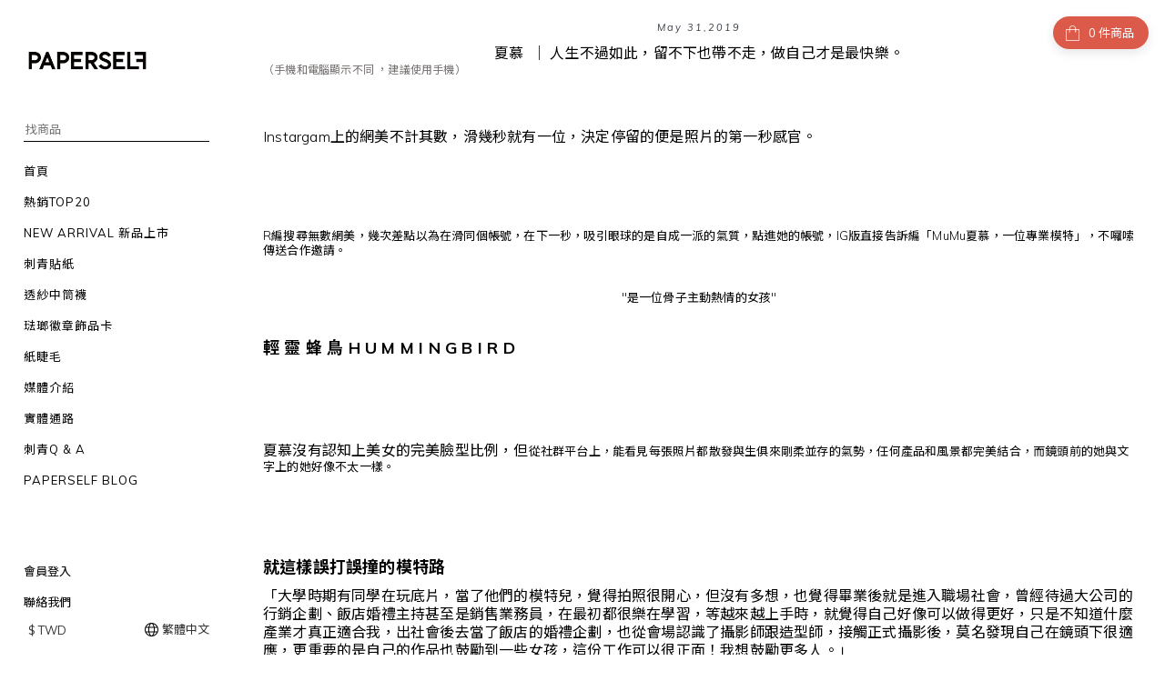

--- FILE ---
content_type: text/html; charset=utf-8
request_url: https://www.paperself.com.tw/pages/%E5%A4%8F%E6%85%95--%EF%BD%9C-%E4%BA%BA%E7%94%9F%E4%B8%8D%E9%81%8E%E5%A6%82%E6%AD%A4%EF%BC%8C%E7%95%99%E4%B8%8D%E4%B8%8B%E4%B9%9F%E5%B8%B6%E4%B8%8D%E8%B5%B0%EF%BC%8C%E5%81%9A%E8%87%AA%E5%B7%B1%E6%89%8D%E6%98%AF%E6%9C%80%E5%BF%AB%E6%A8%82
body_size: 66307
content:
<!DOCTYPE html>
<html lang="zh-hant"><head>  <!-- prefetch dns -->
<meta http-equiv="x-dns-prefetch-control" content="on">
<link rel="dns-prefetch" href="https://cdn.shoplineapp.com">
<link rel="preconnect" href="https://cdn.shoplineapp.com" crossorigin>
<link rel="dns-prefetch" href="https://shoplineimg.com">
<link rel="preconnect" href="https://shoplineimg.com">
<link rel="dns-prefetch" href="https://shoplineimg.com">
<link rel="preconnect" href="https://shoplineimg.com" title="image-service-origin">

  <link rel="preload" href="https://cdn.shoplineapp.com/s/javascripts/currencies.js" as="script">





<!-- Wrap what we need here -->


<!-- SEO -->
      <title>夏慕  ｜ 人生不過如此，留不下也帶不走，做自己才是最快樂</title>

  <meta name="description" content="夏慕  ｜ 人生不過如此，留不下也帶不走，做自己才是最快樂。 ------------------ Instargam上的網美不計其數，滑幾秒就有一位，決定停留的便是照片的第一秒感官。">

    <meta name="keywords" content="夏慕,MuMu,人生不過如此留不下也帶不走做自己才是最快樂,夏慕MuMu,夏慕專訪,paperself,刺青貼紙,刺青,微刺青,韓國刺青,微刺青藝術,小清新刺青,網美刺青,紋身貼紙,貼紙,輕靈蜂鳥,海洋探險,賽姬的羽毛,繽紛花園,夏慕粉專,模特兒,夏慕model,波波黛莉,popdaily,模特,抽獎,可愛刺青,">


<!-- Meta -->
  
    <meta property="og:title" content="夏慕  ｜ 人生不過如此，留不下也帶不走，做自己才是最快樂"/>
    <meta property="og:url" content="https://www.paperself.com.tw/pages/夏慕--｜-人生不過如此，留不下也帶不走，做自己才是最快樂"/>
    <link rel="canonical" href="https://www.paperself.com.tw/pages/夏慕--｜-人生不過如此，留不下也帶不走，做自己才是最快樂" />


    <meta property="og:image" content="https://img.shoplineapp.com/media/image_clips/61445f0fb008190026db66f8/original.png?1631870735"/>

  <meta property="og:description" content="夏慕  ｜ 人生不過如此，留不下也帶不走，做自己才是最快樂。 ------------------ Instargam上的網美不計其數，滑幾秒就有一位，決定停留的便是照片的第一秒感官。">
  





    <script type="application/ld+json">
    {"@context":"https://schema.org","@type":"WebSite","name":"PAPERSELF Taiwan","url":"https://www.paperself.com.tw"}
    </script>


<!-- locale meta -->


  <meta name="viewport" content="width=device-width, initial-scale=1.0, viewport-fit=cover">
<meta name="mobile-web-app-capable" content="yes">
<meta name="format-detection" content="telephone=no" />
<meta name="google" value="notranslate">

<!-- Shop icon -->
  <link rel="shortcut icon" type="image/png" href="https://img.shoplineapp.com/media/image_clips/61445da8676c4c0011012793/original.png?1631870376">




<!--- Site Ownership Data -->
    <meta name="msvalidate.01" content="F86A2887D9684B32E36036EB01AAF218">
    <meta name="facebook-domain-verification" content="p74r44q0owrano5jqz4wakwqxj3evl">
<!--- Site Ownership Data End-->

<!-- Styles -->


        <link rel="stylesheet" media="all" href="https://cdn.shoplineapp.com/assets/common-898e3d282d673c037e3500beff4d8e9de2ee50e01c27252b33520348e0b17da0.css" onload="" />

        <link rel="stylesheet" media="all" href="https://cdn.shoplineapp.com/assets/theme_bianco-408f34e05f2d286f8f5a1da020fc8b2b98794bf3095b1a4a7650f870f53da377.css" onload="" />


        <style>@font-face{font-family:'Lora';font-style:italic;font-weight:400;font-display:swap;src:url(https://cdn.shoplineapp.com/fonts/lora/lora-cyrillic-ext-italic-400.woff2) format("woff2");unicode-range:U+0460-052F,U+1C80-1C8A,U+20B4,U+2DE0-2DFF,U+A640-A69F,U+FE2E-FE2F}@font-face{font-family:'Lora';font-style:italic;font-weight:400;font-display:swap;src:url(https://cdn.shoplineapp.com/fonts/lora/lora-cyrillic-italic-400.woff2) format("woff2");unicode-range:U+0301,U+0400-045F,U+0490-0491,U+04B0-04B1,U+2116}@font-face{font-family:'Lora';font-style:italic;font-weight:400;font-display:swap;src:url(https://cdn.shoplineapp.com/fonts/lora/lora-math-italic-400.woff2) format("woff2");unicode-range:U+0302-0303,U+0305,U+0307-0308,U+0310,U+0312,U+0315,U+031A,U+0326-0327,U+032C,U+032F-0330,U+0332-0333,U+0338,U+033A,U+0346,U+034D,U+0391-03A1,U+03A3-03A9,U+03B1-03C9,U+03D1,U+03D5-03D6,U+03F0-03F1,U+03F4-03F5,U+2016-2017,U+2034-2038,U+203C,U+2040,U+2043,U+2047,U+2050,U+2057,U+205F,U+2070-2071,U+2074-208E,U+2090-209C,U+20D0-20DC,U+20E1,U+20E5-20EF,U+2100-2112,U+2114-2115,U+2117-2121,U+2123-214F,U+2190,U+2192,U+2194-21AE,U+21B0-21E5,U+21F1-21F2,U+21F4-2211,U+2213-2214,U+2216-22FF,U+2308-230B,U+2310,U+2319,U+231C-2321,U+2336-237A,U+237C,U+2395,U+239B-23B7,U+23D0,U+23DC-23E1,U+2474-2475,U+25AF,U+25B3,U+25B7,U+25BD,U+25C1,U+25CA,U+25CC,U+25FB,U+266D-266F,U+27C0-27FF,U+2900-2AFF,U+2B0E-2B11,U+2B30-2B4C,U+2BFE,U+3030,U+FF5B,U+FF5D,U+1D400-1D7FF,U+1EE00-1EEFF}@font-face{font-family:'Lora';font-style:italic;font-weight:400;font-display:swap;src:url(https://cdn.shoplineapp.com/fonts/lora/lora-symbols-italic-400.woff2) format("woff2");unicode-range:U+0001-000C,U+000E-001F,U+007F-009F,U+20DD-20E0,U+20E2-20E4,U+2150-218F,U+2190,U+2192,U+2194-2199,U+21AF,U+21E6-21F0,U+21F3,U+2218-2219,U+2299,U+22C4-22C6,U+2300-243F,U+2440-244A,U+2460-24FF,U+25A0-27BF,U+2800-28FF,U+2921-2922,U+2981,U+29BF,U+29EB,U+2B00-2BFF,U+4DC0-4DFF,U+FFF9-FFFB,U+10140-1018E,U+10190-1019C,U+101A0,U+101D0-101FD,U+102E0-102FB,U+10E60-10E7E,U+1D2C0-1D2D3,U+1D2E0-1D37F,U+1F000-1F0FF,U+1F100-1F1AD,U+1F1E6-1F1FF,U+1F30D-1F30F,U+1F315,U+1F31C,U+1F31E,U+1F320-1F32C,U+1F336,U+1F378,U+1F37D,U+1F382,U+1F393-1F39F,U+1F3A7-1F3A8,U+1F3AC-1F3AF,U+1F3C2,U+1F3C4-1F3C6,U+1F3CA-1F3CE,U+1F3D4-1F3E0,U+1F3ED,U+1F3F1-1F3F3,U+1F3F5-1F3F7,U+1F408,U+1F415,U+1F41F,U+1F426,U+1F43F,U+1F441-1F442,U+1F444,U+1F446-1F449,U+1F44C-1F44E,U+1F453,U+1F46A,U+1F47D,U+1F4A3,U+1F4B0,U+1F4B3,U+1F4B9,U+1F4BB,U+1F4BF,U+1F4C8-1F4CB,U+1F4D6,U+1F4DA,U+1F4DF,U+1F4E3-1F4E6,U+1F4EA-1F4ED,U+1F4F7,U+1F4F9-1F4FB,U+1F4FD-1F4FE,U+1F503,U+1F507-1F50B,U+1F50D,U+1F512-1F513,U+1F53E-1F54A,U+1F54F-1F5FA,U+1F610,U+1F650-1F67F,U+1F687,U+1F68D,U+1F691,U+1F694,U+1F698,U+1F6AD,U+1F6B2,U+1F6B9-1F6BA,U+1F6BC,U+1F6C6-1F6CF,U+1F6D3-1F6D7,U+1F6E0-1F6EA,U+1F6F0-1F6F3,U+1F6F7-1F6FC,U+1F700-1F7FF,U+1F800-1F80B,U+1F810-1F847,U+1F850-1F859,U+1F860-1F887,U+1F890-1F8AD,U+1F8B0-1F8BB,U+1F8C0-1F8C1,U+1F900-1F90B,U+1F93B,U+1F946,U+1F984,U+1F996,U+1F9E9,U+1FA00-1FA6F,U+1FA70-1FA7C,U+1FA80-1FA89,U+1FA8F-1FAC6,U+1FACE-1FADC,U+1FADF-1FAE9,U+1FAF0-1FAF8,U+1FB00-1FBFF}@font-face{font-family:'Lora';font-style:italic;font-weight:400;font-display:swap;src:url(https://cdn.shoplineapp.com/fonts/lora/lora-vietnamese-italic-400.woff2) format("woff2");unicode-range:U+0102-0103,U+0110-0111,U+0128-0129,U+0168-0169,U+01A0-01A1,U+01AF-01B0,U+0300-0301,U+0303-0304,U+0308-0309,U+0323,U+0329,U+1EA0-1EF9,U+20AB}@font-face{font-family:'Lora';font-style:italic;font-weight:400;font-display:swap;src:url(https://cdn.shoplineapp.com/fonts/lora/lora-latin-ext-italic-400.woff2) format("woff2");unicode-range:U+0100-02BA,U+02BD-02C5,U+02C7-02CC,U+02CE-02D7,U+02DD-02FF,U+0304,U+0308,U+0329,U+1D00-1DBF,U+1E00-1E9F,U+1EF2-1EFF,U+2020,U+20A0-20AB,U+20AD-20C0,U+2113,U+2C60-2C7F,U+A720-A7FF}@font-face{font-family:'Lora';font-style:italic;font-weight:400;font-display:swap;src:url(https://cdn.shoplineapp.com/fonts/lora/lora-latin-italic-400.woff2) format("woff2");unicode-range:U+0000-00FF,U+0131,U+0152-0153,U+02BB-02BC,U+02C6,U+02DA,U+02DC,U+0304,U+0308,U+0329,U+2000-206F,U+20AC,U+2122,U+2191,U+2193,U+2212,U+2215,U+FEFF,U+FFFD}@font-face{font-family:'Lora';font-style:italic;font-weight:700;font-display:swap;src:url(https://cdn.shoplineapp.com/fonts/lora/lora-cyrillic-ext-italic-700.woff2) format("woff2");unicode-range:U+0460-052F,U+1C80-1C8A,U+20B4,U+2DE0-2DFF,U+A640-A69F,U+FE2E-FE2F}@font-face{font-family:'Lora';font-style:italic;font-weight:700;font-display:swap;src:url(https://cdn.shoplineapp.com/fonts/lora/lora-cyrillic-italic-700.woff2) format("woff2");unicode-range:U+0301,U+0400-045F,U+0490-0491,U+04B0-04B1,U+2116}@font-face{font-family:'Lora';font-style:italic;font-weight:700;font-display:swap;src:url(https://cdn.shoplineapp.com/fonts/lora/lora-math-italic-700.woff2) format("woff2");unicode-range:U+0302-0303,U+0305,U+0307-0308,U+0310,U+0312,U+0315,U+031A,U+0326-0327,U+032C,U+032F-0330,U+0332-0333,U+0338,U+033A,U+0346,U+034D,U+0391-03A1,U+03A3-03A9,U+03B1-03C9,U+03D1,U+03D5-03D6,U+03F0-03F1,U+03F4-03F5,U+2016-2017,U+2034-2038,U+203C,U+2040,U+2043,U+2047,U+2050,U+2057,U+205F,U+2070-2071,U+2074-208E,U+2090-209C,U+20D0-20DC,U+20E1,U+20E5-20EF,U+2100-2112,U+2114-2115,U+2117-2121,U+2123-214F,U+2190,U+2192,U+2194-21AE,U+21B0-21E5,U+21F1-21F2,U+21F4-2211,U+2213-2214,U+2216-22FF,U+2308-230B,U+2310,U+2319,U+231C-2321,U+2336-237A,U+237C,U+2395,U+239B-23B7,U+23D0,U+23DC-23E1,U+2474-2475,U+25AF,U+25B3,U+25B7,U+25BD,U+25C1,U+25CA,U+25CC,U+25FB,U+266D-266F,U+27C0-27FF,U+2900-2AFF,U+2B0E-2B11,U+2B30-2B4C,U+2BFE,U+3030,U+FF5B,U+FF5D,U+1D400-1D7FF,U+1EE00-1EEFF}@font-face{font-family:'Lora';font-style:italic;font-weight:700;font-display:swap;src:url(https://cdn.shoplineapp.com/fonts/lora/lora-symbols-italic-700.woff2) format("woff2");unicode-range:U+0001-000C,U+000E-001F,U+007F-009F,U+20DD-20E0,U+20E2-20E4,U+2150-218F,U+2190,U+2192,U+2194-2199,U+21AF,U+21E6-21F0,U+21F3,U+2218-2219,U+2299,U+22C4-22C6,U+2300-243F,U+2440-244A,U+2460-24FF,U+25A0-27BF,U+2800-28FF,U+2921-2922,U+2981,U+29BF,U+29EB,U+2B00-2BFF,U+4DC0-4DFF,U+FFF9-FFFB,U+10140-1018E,U+10190-1019C,U+101A0,U+101D0-101FD,U+102E0-102FB,U+10E60-10E7E,U+1D2C0-1D2D3,U+1D2E0-1D37F,U+1F000-1F0FF,U+1F100-1F1AD,U+1F1E6-1F1FF,U+1F30D-1F30F,U+1F315,U+1F31C,U+1F31E,U+1F320-1F32C,U+1F336,U+1F378,U+1F37D,U+1F382,U+1F393-1F39F,U+1F3A7-1F3A8,U+1F3AC-1F3AF,U+1F3C2,U+1F3C4-1F3C6,U+1F3CA-1F3CE,U+1F3D4-1F3E0,U+1F3ED,U+1F3F1-1F3F3,U+1F3F5-1F3F7,U+1F408,U+1F415,U+1F41F,U+1F426,U+1F43F,U+1F441-1F442,U+1F444,U+1F446-1F449,U+1F44C-1F44E,U+1F453,U+1F46A,U+1F47D,U+1F4A3,U+1F4B0,U+1F4B3,U+1F4B9,U+1F4BB,U+1F4BF,U+1F4C8-1F4CB,U+1F4D6,U+1F4DA,U+1F4DF,U+1F4E3-1F4E6,U+1F4EA-1F4ED,U+1F4F7,U+1F4F9-1F4FB,U+1F4FD-1F4FE,U+1F503,U+1F507-1F50B,U+1F50D,U+1F512-1F513,U+1F53E-1F54A,U+1F54F-1F5FA,U+1F610,U+1F650-1F67F,U+1F687,U+1F68D,U+1F691,U+1F694,U+1F698,U+1F6AD,U+1F6B2,U+1F6B9-1F6BA,U+1F6BC,U+1F6C6-1F6CF,U+1F6D3-1F6D7,U+1F6E0-1F6EA,U+1F6F0-1F6F3,U+1F6F7-1F6FC,U+1F700-1F7FF,U+1F800-1F80B,U+1F810-1F847,U+1F850-1F859,U+1F860-1F887,U+1F890-1F8AD,U+1F8B0-1F8BB,U+1F8C0-1F8C1,U+1F900-1F90B,U+1F93B,U+1F946,U+1F984,U+1F996,U+1F9E9,U+1FA00-1FA6F,U+1FA70-1FA7C,U+1FA80-1FA89,U+1FA8F-1FAC6,U+1FACE-1FADC,U+1FADF-1FAE9,U+1FAF0-1FAF8,U+1FB00-1FBFF}@font-face{font-family:'Lora';font-style:italic;font-weight:700;font-display:swap;src:url(https://cdn.shoplineapp.com/fonts/lora/lora-vietnamese-italic-700.woff2) format("woff2");unicode-range:U+0102-0103,U+0110-0111,U+0128-0129,U+0168-0169,U+01A0-01A1,U+01AF-01B0,U+0300-0301,U+0303-0304,U+0308-0309,U+0323,U+0329,U+1EA0-1EF9,U+20AB}@font-face{font-family:'Lora';font-style:italic;font-weight:700;font-display:swap;src:url(https://cdn.shoplineapp.com/fonts/lora/lora-latin-ext-italic-700.woff2) format("woff2");unicode-range:U+0100-02BA,U+02BD-02C5,U+02C7-02CC,U+02CE-02D7,U+02DD-02FF,U+0304,U+0308,U+0329,U+1D00-1DBF,U+1E00-1E9F,U+1EF2-1EFF,U+2020,U+20A0-20AB,U+20AD-20C0,U+2113,U+2C60-2C7F,U+A720-A7FF}@font-face{font-family:'Lora';font-style:italic;font-weight:700;font-display:swap;src:url(https://cdn.shoplineapp.com/fonts/lora/lora-latin-italic-700.woff2) format("woff2");unicode-range:U+0000-00FF,U+0131,U+0152-0153,U+02BB-02BC,U+02C6,U+02DA,U+02DC,U+0304,U+0308,U+0329,U+2000-206F,U+20AC,U+2122,U+2191,U+2193,U+2212,U+2215,U+FEFF,U+FFFD}@font-face{font-family:'Lora';font-style:normal;font-weight:400;font-display:swap;src:url(https://cdn.shoplineapp.com/fonts/lora/lora-cyrillic-ext-normal-400.woff2) format("woff2");unicode-range:U+0460-052F,U+1C80-1C8A,U+20B4,U+2DE0-2DFF,U+A640-A69F,U+FE2E-FE2F}@font-face{font-family:'Lora';font-style:normal;font-weight:400;font-display:swap;src:url(https://cdn.shoplineapp.com/fonts/lora/lora-cyrillic-normal-400.woff2) format("woff2");unicode-range:U+0301,U+0400-045F,U+0490-0491,U+04B0-04B1,U+2116}@font-face{font-family:'Lora';font-style:normal;font-weight:400;font-display:swap;src:url(https://cdn.shoplineapp.com/fonts/lora/lora-math-normal-400.woff2) format("woff2");unicode-range:U+0302-0303,U+0305,U+0307-0308,U+0310,U+0312,U+0315,U+031A,U+0326-0327,U+032C,U+032F-0330,U+0332-0333,U+0338,U+033A,U+0346,U+034D,U+0391-03A1,U+03A3-03A9,U+03B1-03C9,U+03D1,U+03D5-03D6,U+03F0-03F1,U+03F4-03F5,U+2016-2017,U+2034-2038,U+203C,U+2040,U+2043,U+2047,U+2050,U+2057,U+205F,U+2070-2071,U+2074-208E,U+2090-209C,U+20D0-20DC,U+20E1,U+20E5-20EF,U+2100-2112,U+2114-2115,U+2117-2121,U+2123-214F,U+2190,U+2192,U+2194-21AE,U+21B0-21E5,U+21F1-21F2,U+21F4-2211,U+2213-2214,U+2216-22FF,U+2308-230B,U+2310,U+2319,U+231C-2321,U+2336-237A,U+237C,U+2395,U+239B-23B7,U+23D0,U+23DC-23E1,U+2474-2475,U+25AF,U+25B3,U+25B7,U+25BD,U+25C1,U+25CA,U+25CC,U+25FB,U+266D-266F,U+27C0-27FF,U+2900-2AFF,U+2B0E-2B11,U+2B30-2B4C,U+2BFE,U+3030,U+FF5B,U+FF5D,U+1D400-1D7FF,U+1EE00-1EEFF}@font-face{font-family:'Lora';font-style:normal;font-weight:400;font-display:swap;src:url(https://cdn.shoplineapp.com/fonts/lora/lora-symbols-normal-400.woff2) format("woff2");unicode-range:U+0001-000C,U+000E-001F,U+007F-009F,U+20DD-20E0,U+20E2-20E4,U+2150-218F,U+2190,U+2192,U+2194-2199,U+21AF,U+21E6-21F0,U+21F3,U+2218-2219,U+2299,U+22C4-22C6,U+2300-243F,U+2440-244A,U+2460-24FF,U+25A0-27BF,U+2800-28FF,U+2921-2922,U+2981,U+29BF,U+29EB,U+2B00-2BFF,U+4DC0-4DFF,U+FFF9-FFFB,U+10140-1018E,U+10190-1019C,U+101A0,U+101D0-101FD,U+102E0-102FB,U+10E60-10E7E,U+1D2C0-1D2D3,U+1D2E0-1D37F,U+1F000-1F0FF,U+1F100-1F1AD,U+1F1E6-1F1FF,U+1F30D-1F30F,U+1F315,U+1F31C,U+1F31E,U+1F320-1F32C,U+1F336,U+1F378,U+1F37D,U+1F382,U+1F393-1F39F,U+1F3A7-1F3A8,U+1F3AC-1F3AF,U+1F3C2,U+1F3C4-1F3C6,U+1F3CA-1F3CE,U+1F3D4-1F3E0,U+1F3ED,U+1F3F1-1F3F3,U+1F3F5-1F3F7,U+1F408,U+1F415,U+1F41F,U+1F426,U+1F43F,U+1F441-1F442,U+1F444,U+1F446-1F449,U+1F44C-1F44E,U+1F453,U+1F46A,U+1F47D,U+1F4A3,U+1F4B0,U+1F4B3,U+1F4B9,U+1F4BB,U+1F4BF,U+1F4C8-1F4CB,U+1F4D6,U+1F4DA,U+1F4DF,U+1F4E3-1F4E6,U+1F4EA-1F4ED,U+1F4F7,U+1F4F9-1F4FB,U+1F4FD-1F4FE,U+1F503,U+1F507-1F50B,U+1F50D,U+1F512-1F513,U+1F53E-1F54A,U+1F54F-1F5FA,U+1F610,U+1F650-1F67F,U+1F687,U+1F68D,U+1F691,U+1F694,U+1F698,U+1F6AD,U+1F6B2,U+1F6B9-1F6BA,U+1F6BC,U+1F6C6-1F6CF,U+1F6D3-1F6D7,U+1F6E0-1F6EA,U+1F6F0-1F6F3,U+1F6F7-1F6FC,U+1F700-1F7FF,U+1F800-1F80B,U+1F810-1F847,U+1F850-1F859,U+1F860-1F887,U+1F890-1F8AD,U+1F8B0-1F8BB,U+1F8C0-1F8C1,U+1F900-1F90B,U+1F93B,U+1F946,U+1F984,U+1F996,U+1F9E9,U+1FA00-1FA6F,U+1FA70-1FA7C,U+1FA80-1FA89,U+1FA8F-1FAC6,U+1FACE-1FADC,U+1FADF-1FAE9,U+1FAF0-1FAF8,U+1FB00-1FBFF}@font-face{font-family:'Lora';font-style:normal;font-weight:400;font-display:swap;src:url(https://cdn.shoplineapp.com/fonts/lora/lora-vietnamese-normal-400.woff2) format("woff2");unicode-range:U+0102-0103,U+0110-0111,U+0128-0129,U+0168-0169,U+01A0-01A1,U+01AF-01B0,U+0300-0301,U+0303-0304,U+0308-0309,U+0323,U+0329,U+1EA0-1EF9,U+20AB}@font-face{font-family:'Lora';font-style:normal;font-weight:400;font-display:swap;src:url(https://cdn.shoplineapp.com/fonts/lora/lora-latin-ext-normal-400.woff2) format("woff2");unicode-range:U+0100-02BA,U+02BD-02C5,U+02C7-02CC,U+02CE-02D7,U+02DD-02FF,U+0304,U+0308,U+0329,U+1D00-1DBF,U+1E00-1E9F,U+1EF2-1EFF,U+2020,U+20A0-20AB,U+20AD-20C0,U+2113,U+2C60-2C7F,U+A720-A7FF}@font-face{font-family:'Lora';font-style:normal;font-weight:400;font-display:swap;src:url(https://cdn.shoplineapp.com/fonts/lora/lora-latin-normal-400.woff2) format("woff2");unicode-range:U+0000-00FF,U+0131,U+0152-0153,U+02BB-02BC,U+02C6,U+02DA,U+02DC,U+0304,U+0308,U+0329,U+2000-206F,U+20AC,U+2122,U+2191,U+2193,U+2212,U+2215,U+FEFF,U+FFFD}@font-face{font-family:'Lora';font-style:normal;font-weight:700;font-display:swap;src:url(https://cdn.shoplineapp.com/fonts/lora/lora-cyrillic-ext-normal-700.woff2) format("woff2");unicode-range:U+0460-052F,U+1C80-1C8A,U+20B4,U+2DE0-2DFF,U+A640-A69F,U+FE2E-FE2F}@font-face{font-family:'Lora';font-style:normal;font-weight:700;font-display:swap;src:url(https://cdn.shoplineapp.com/fonts/lora/lora-cyrillic-normal-700.woff2) format("woff2");unicode-range:U+0301,U+0400-045F,U+0490-0491,U+04B0-04B1,U+2116}@font-face{font-family:'Lora';font-style:normal;font-weight:700;font-display:swap;src:url(https://cdn.shoplineapp.com/fonts/lora/lora-math-normal-700.woff2) format("woff2");unicode-range:U+0302-0303,U+0305,U+0307-0308,U+0310,U+0312,U+0315,U+031A,U+0326-0327,U+032C,U+032F-0330,U+0332-0333,U+0338,U+033A,U+0346,U+034D,U+0391-03A1,U+03A3-03A9,U+03B1-03C9,U+03D1,U+03D5-03D6,U+03F0-03F1,U+03F4-03F5,U+2016-2017,U+2034-2038,U+203C,U+2040,U+2043,U+2047,U+2050,U+2057,U+205F,U+2070-2071,U+2074-208E,U+2090-209C,U+20D0-20DC,U+20E1,U+20E5-20EF,U+2100-2112,U+2114-2115,U+2117-2121,U+2123-214F,U+2190,U+2192,U+2194-21AE,U+21B0-21E5,U+21F1-21F2,U+21F4-2211,U+2213-2214,U+2216-22FF,U+2308-230B,U+2310,U+2319,U+231C-2321,U+2336-237A,U+237C,U+2395,U+239B-23B7,U+23D0,U+23DC-23E1,U+2474-2475,U+25AF,U+25B3,U+25B7,U+25BD,U+25C1,U+25CA,U+25CC,U+25FB,U+266D-266F,U+27C0-27FF,U+2900-2AFF,U+2B0E-2B11,U+2B30-2B4C,U+2BFE,U+3030,U+FF5B,U+FF5D,U+1D400-1D7FF,U+1EE00-1EEFF}@font-face{font-family:'Lora';font-style:normal;font-weight:700;font-display:swap;src:url(https://cdn.shoplineapp.com/fonts/lora/lora-symbols-normal-700.woff2) format("woff2");unicode-range:U+0001-000C,U+000E-001F,U+007F-009F,U+20DD-20E0,U+20E2-20E4,U+2150-218F,U+2190,U+2192,U+2194-2199,U+21AF,U+21E6-21F0,U+21F3,U+2218-2219,U+2299,U+22C4-22C6,U+2300-243F,U+2440-244A,U+2460-24FF,U+25A0-27BF,U+2800-28FF,U+2921-2922,U+2981,U+29BF,U+29EB,U+2B00-2BFF,U+4DC0-4DFF,U+FFF9-FFFB,U+10140-1018E,U+10190-1019C,U+101A0,U+101D0-101FD,U+102E0-102FB,U+10E60-10E7E,U+1D2C0-1D2D3,U+1D2E0-1D37F,U+1F000-1F0FF,U+1F100-1F1AD,U+1F1E6-1F1FF,U+1F30D-1F30F,U+1F315,U+1F31C,U+1F31E,U+1F320-1F32C,U+1F336,U+1F378,U+1F37D,U+1F382,U+1F393-1F39F,U+1F3A7-1F3A8,U+1F3AC-1F3AF,U+1F3C2,U+1F3C4-1F3C6,U+1F3CA-1F3CE,U+1F3D4-1F3E0,U+1F3ED,U+1F3F1-1F3F3,U+1F3F5-1F3F7,U+1F408,U+1F415,U+1F41F,U+1F426,U+1F43F,U+1F441-1F442,U+1F444,U+1F446-1F449,U+1F44C-1F44E,U+1F453,U+1F46A,U+1F47D,U+1F4A3,U+1F4B0,U+1F4B3,U+1F4B9,U+1F4BB,U+1F4BF,U+1F4C8-1F4CB,U+1F4D6,U+1F4DA,U+1F4DF,U+1F4E3-1F4E6,U+1F4EA-1F4ED,U+1F4F7,U+1F4F9-1F4FB,U+1F4FD-1F4FE,U+1F503,U+1F507-1F50B,U+1F50D,U+1F512-1F513,U+1F53E-1F54A,U+1F54F-1F5FA,U+1F610,U+1F650-1F67F,U+1F687,U+1F68D,U+1F691,U+1F694,U+1F698,U+1F6AD,U+1F6B2,U+1F6B9-1F6BA,U+1F6BC,U+1F6C6-1F6CF,U+1F6D3-1F6D7,U+1F6E0-1F6EA,U+1F6F0-1F6F3,U+1F6F7-1F6FC,U+1F700-1F7FF,U+1F800-1F80B,U+1F810-1F847,U+1F850-1F859,U+1F860-1F887,U+1F890-1F8AD,U+1F8B0-1F8BB,U+1F8C0-1F8C1,U+1F900-1F90B,U+1F93B,U+1F946,U+1F984,U+1F996,U+1F9E9,U+1FA00-1FA6F,U+1FA70-1FA7C,U+1FA80-1FA89,U+1FA8F-1FAC6,U+1FACE-1FADC,U+1FADF-1FAE9,U+1FAF0-1FAF8,U+1FB00-1FBFF}@font-face{font-family:'Lora';font-style:normal;font-weight:700;font-display:swap;src:url(https://cdn.shoplineapp.com/fonts/lora/lora-vietnamese-normal-700.woff2) format("woff2");unicode-range:U+0102-0103,U+0110-0111,U+0128-0129,U+0168-0169,U+01A0-01A1,U+01AF-01B0,U+0300-0301,U+0303-0304,U+0308-0309,U+0323,U+0329,U+1EA0-1EF9,U+20AB}@font-face{font-family:'Lora';font-style:normal;font-weight:700;font-display:swap;src:url(https://cdn.shoplineapp.com/fonts/lora/lora-latin-ext-normal-700.woff2) format("woff2");unicode-range:U+0100-02BA,U+02BD-02C5,U+02C7-02CC,U+02CE-02D7,U+02DD-02FF,U+0304,U+0308,U+0329,U+1D00-1DBF,U+1E00-1E9F,U+1EF2-1EFF,U+2020,U+20A0-20AB,U+20AD-20C0,U+2113,U+2C60-2C7F,U+A720-A7FF}@font-face{font-family:'Lora';font-style:normal;font-weight:700;font-display:swap;src:url(https://cdn.shoplineapp.com/fonts/lora/lora-latin-normal-700.woff2) format("woff2");unicode-range:U+0000-00FF,U+0131,U+0152-0153,U+02BB-02BC,U+02C6,U+02DA,U+02DC,U+0304,U+0308,U+0329,U+2000-206F,U+20AC,U+2122,U+2191,U+2193,U+2212,U+2215,U+FEFF,U+FFFD}
</style><style>@font-face{font-family:'Muli';font-style:italic;font-weight:200;font-display:swap;src:url(https://cdn.shoplineapp.com/fonts/muli/muli-vietnamese-italic-200.woff2) format("woff2");unicode-range:U+0102-0103,U+0110-0111,U+0128-0129,U+0168-0169,U+01A0-01A1,U+01AF-01B0,U+0300-0301,U+0303-0304,U+0308-0309,U+0323,U+0329,U+1EA0-1EF9,U+20AB}@font-face{font-family:'Muli';font-style:italic;font-weight:200;font-display:swap;src:url(https://cdn.shoplineapp.com/fonts/muli/muli-latin-ext-italic-200.woff2) format("woff2");unicode-range:U+0100-02BA,U+02BD-02C5,U+02C7-02CC,U+02CE-02D7,U+02DD-02FF,U+0304,U+0308,U+0329,U+1D00-1DBF,U+1E00-1E9F,U+1EF2-1EFF,U+2020,U+20A0-20AB,U+20AD-20C0,U+2113,U+2C60-2C7F,U+A720-A7FF}@font-face{font-family:'Muli';font-style:italic;font-weight:200;font-display:swap;src:url(https://cdn.shoplineapp.com/fonts/muli/muli-latin-italic-200.woff2) format("woff2");unicode-range:U+0000-00FF,U+0131,U+0152-0153,U+02BB-02BC,U+02C6,U+02DA,U+02DC,U+0304,U+0308,U+0329,U+2000-206F,U+20AC,U+2122,U+2191,U+2193,U+2212,U+2215,U+FEFF,U+FFFD}@font-face{font-family:'Muli';font-style:italic;font-weight:300;font-display:swap;src:url(https://cdn.shoplineapp.com/fonts/muli/muli-vietnamese-italic-300.woff2) format("woff2");unicode-range:U+0102-0103,U+0110-0111,U+0128-0129,U+0168-0169,U+01A0-01A1,U+01AF-01B0,U+0300-0301,U+0303-0304,U+0308-0309,U+0323,U+0329,U+1EA0-1EF9,U+20AB}@font-face{font-family:'Muli';font-style:italic;font-weight:300;font-display:swap;src:url(https://cdn.shoplineapp.com/fonts/muli/muli-latin-ext-italic-300.woff2) format("woff2");unicode-range:U+0100-02BA,U+02BD-02C5,U+02C7-02CC,U+02CE-02D7,U+02DD-02FF,U+0304,U+0308,U+0329,U+1D00-1DBF,U+1E00-1E9F,U+1EF2-1EFF,U+2020,U+20A0-20AB,U+20AD-20C0,U+2113,U+2C60-2C7F,U+A720-A7FF}@font-face{font-family:'Muli';font-style:italic;font-weight:300;font-display:swap;src:url(https://cdn.shoplineapp.com/fonts/muli/muli-latin-italic-300.woff2) format("woff2");unicode-range:U+0000-00FF,U+0131,U+0152-0153,U+02BB-02BC,U+02C6,U+02DA,U+02DC,U+0304,U+0308,U+0329,U+2000-206F,U+20AC,U+2122,U+2191,U+2193,U+2212,U+2215,U+FEFF,U+FFFD}@font-face{font-family:'Muli';font-style:italic;font-weight:400;font-display:swap;src:url(https://cdn.shoplineapp.com/fonts/muli/muli-vietnamese-italic-400.woff2) format("woff2");unicode-range:U+0102-0103,U+0110-0111,U+0128-0129,U+0168-0169,U+01A0-01A1,U+01AF-01B0,U+0300-0301,U+0303-0304,U+0308-0309,U+0323,U+0329,U+1EA0-1EF9,U+20AB}@font-face{font-family:'Muli';font-style:italic;font-weight:400;font-display:swap;src:url(https://cdn.shoplineapp.com/fonts/muli/muli-latin-ext-italic-400.woff2) format("woff2");unicode-range:U+0100-02BA,U+02BD-02C5,U+02C7-02CC,U+02CE-02D7,U+02DD-02FF,U+0304,U+0308,U+0329,U+1D00-1DBF,U+1E00-1E9F,U+1EF2-1EFF,U+2020,U+20A0-20AB,U+20AD-20C0,U+2113,U+2C60-2C7F,U+A720-A7FF}@font-face{font-family:'Muli';font-style:italic;font-weight:400;font-display:swap;src:url(https://cdn.shoplineapp.com/fonts/muli/muli-latin-italic-400.woff2) format("woff2");unicode-range:U+0000-00FF,U+0131,U+0152-0153,U+02BB-02BC,U+02C6,U+02DA,U+02DC,U+0304,U+0308,U+0329,U+2000-206F,U+20AC,U+2122,U+2191,U+2193,U+2212,U+2215,U+FEFF,U+FFFD}@font-face{font-family:'Muli';font-style:italic;font-weight:500;font-display:swap;src:url(https://cdn.shoplineapp.com/fonts/muli/muli-vietnamese-italic-500.woff2) format("woff2");unicode-range:U+0102-0103,U+0110-0111,U+0128-0129,U+0168-0169,U+01A0-01A1,U+01AF-01B0,U+0300-0301,U+0303-0304,U+0308-0309,U+0323,U+0329,U+1EA0-1EF9,U+20AB}@font-face{font-family:'Muli';font-style:italic;font-weight:500;font-display:swap;src:url(https://cdn.shoplineapp.com/fonts/muli/muli-latin-ext-italic-500.woff2) format("woff2");unicode-range:U+0100-02BA,U+02BD-02C5,U+02C7-02CC,U+02CE-02D7,U+02DD-02FF,U+0304,U+0308,U+0329,U+1D00-1DBF,U+1E00-1E9F,U+1EF2-1EFF,U+2020,U+20A0-20AB,U+20AD-20C0,U+2113,U+2C60-2C7F,U+A720-A7FF}@font-face{font-family:'Muli';font-style:italic;font-weight:500;font-display:swap;src:url(https://cdn.shoplineapp.com/fonts/muli/muli-latin-italic-500.woff2) format("woff2");unicode-range:U+0000-00FF,U+0131,U+0152-0153,U+02BB-02BC,U+02C6,U+02DA,U+02DC,U+0304,U+0308,U+0329,U+2000-206F,U+20AC,U+2122,U+2191,U+2193,U+2212,U+2215,U+FEFF,U+FFFD}@font-face{font-family:'Muli';font-style:italic;font-weight:600;font-display:swap;src:url(https://cdn.shoplineapp.com/fonts/muli/muli-vietnamese-italic-600.woff2) format("woff2");unicode-range:U+0102-0103,U+0110-0111,U+0128-0129,U+0168-0169,U+01A0-01A1,U+01AF-01B0,U+0300-0301,U+0303-0304,U+0308-0309,U+0323,U+0329,U+1EA0-1EF9,U+20AB}@font-face{font-family:'Muli';font-style:italic;font-weight:600;font-display:swap;src:url(https://cdn.shoplineapp.com/fonts/muli/muli-latin-ext-italic-600.woff2) format("woff2");unicode-range:U+0100-02BA,U+02BD-02C5,U+02C7-02CC,U+02CE-02D7,U+02DD-02FF,U+0304,U+0308,U+0329,U+1D00-1DBF,U+1E00-1E9F,U+1EF2-1EFF,U+2020,U+20A0-20AB,U+20AD-20C0,U+2113,U+2C60-2C7F,U+A720-A7FF}@font-face{font-family:'Muli';font-style:italic;font-weight:600;font-display:swap;src:url(https://cdn.shoplineapp.com/fonts/muli/muli-latin-italic-600.woff2) format("woff2");unicode-range:U+0000-00FF,U+0131,U+0152-0153,U+02BB-02BC,U+02C6,U+02DA,U+02DC,U+0304,U+0308,U+0329,U+2000-206F,U+20AC,U+2122,U+2191,U+2193,U+2212,U+2215,U+FEFF,U+FFFD}@font-face{font-family:'Muli';font-style:italic;font-weight:700;font-display:swap;src:url(https://cdn.shoplineapp.com/fonts/muli/muli-vietnamese-italic-700.woff2) format("woff2");unicode-range:U+0102-0103,U+0110-0111,U+0128-0129,U+0168-0169,U+01A0-01A1,U+01AF-01B0,U+0300-0301,U+0303-0304,U+0308-0309,U+0323,U+0329,U+1EA0-1EF9,U+20AB}@font-face{font-family:'Muli';font-style:italic;font-weight:700;font-display:swap;src:url(https://cdn.shoplineapp.com/fonts/muli/muli-latin-ext-italic-700.woff2) format("woff2");unicode-range:U+0100-02BA,U+02BD-02C5,U+02C7-02CC,U+02CE-02D7,U+02DD-02FF,U+0304,U+0308,U+0329,U+1D00-1DBF,U+1E00-1E9F,U+1EF2-1EFF,U+2020,U+20A0-20AB,U+20AD-20C0,U+2113,U+2C60-2C7F,U+A720-A7FF}@font-face{font-family:'Muli';font-style:italic;font-weight:700;font-display:swap;src:url(https://cdn.shoplineapp.com/fonts/muli/muli-latin-italic-700.woff2) format("woff2");unicode-range:U+0000-00FF,U+0131,U+0152-0153,U+02BB-02BC,U+02C6,U+02DA,U+02DC,U+0304,U+0308,U+0329,U+2000-206F,U+20AC,U+2122,U+2191,U+2193,U+2212,U+2215,U+FEFF,U+FFFD}@font-face{font-family:'Muli';font-style:italic;font-weight:800;font-display:swap;src:url(https://cdn.shoplineapp.com/fonts/muli/muli-vietnamese-italic-800.woff2) format("woff2");unicode-range:U+0102-0103,U+0110-0111,U+0128-0129,U+0168-0169,U+01A0-01A1,U+01AF-01B0,U+0300-0301,U+0303-0304,U+0308-0309,U+0323,U+0329,U+1EA0-1EF9,U+20AB}@font-face{font-family:'Muli';font-style:italic;font-weight:800;font-display:swap;src:url(https://cdn.shoplineapp.com/fonts/muli/muli-latin-ext-italic-800.woff2) format("woff2");unicode-range:U+0100-02BA,U+02BD-02C5,U+02C7-02CC,U+02CE-02D7,U+02DD-02FF,U+0304,U+0308,U+0329,U+1D00-1DBF,U+1E00-1E9F,U+1EF2-1EFF,U+2020,U+20A0-20AB,U+20AD-20C0,U+2113,U+2C60-2C7F,U+A720-A7FF}@font-face{font-family:'Muli';font-style:italic;font-weight:800;font-display:swap;src:url(https://cdn.shoplineapp.com/fonts/muli/muli-latin-italic-800.woff2) format("woff2");unicode-range:U+0000-00FF,U+0131,U+0152-0153,U+02BB-02BC,U+02C6,U+02DA,U+02DC,U+0304,U+0308,U+0329,U+2000-206F,U+20AC,U+2122,U+2191,U+2193,U+2212,U+2215,U+FEFF,U+FFFD}@font-face{font-family:'Muli';font-style:italic;font-weight:900;font-display:swap;src:url(https://cdn.shoplineapp.com/fonts/muli/muli-vietnamese-italic-900.woff2) format("woff2");unicode-range:U+0102-0103,U+0110-0111,U+0128-0129,U+0168-0169,U+01A0-01A1,U+01AF-01B0,U+0300-0301,U+0303-0304,U+0308-0309,U+0323,U+0329,U+1EA0-1EF9,U+20AB}@font-face{font-family:'Muli';font-style:italic;font-weight:900;font-display:swap;src:url(https://cdn.shoplineapp.com/fonts/muli/muli-latin-ext-italic-900.woff2) format("woff2");unicode-range:U+0100-02BA,U+02BD-02C5,U+02C7-02CC,U+02CE-02D7,U+02DD-02FF,U+0304,U+0308,U+0329,U+1D00-1DBF,U+1E00-1E9F,U+1EF2-1EFF,U+2020,U+20A0-20AB,U+20AD-20C0,U+2113,U+2C60-2C7F,U+A720-A7FF}@font-face{font-family:'Muli';font-style:italic;font-weight:900;font-display:swap;src:url(https://cdn.shoplineapp.com/fonts/muli/muli-latin-italic-900.woff2) format("woff2");unicode-range:U+0000-00FF,U+0131,U+0152-0153,U+02BB-02BC,U+02C6,U+02DA,U+02DC,U+0304,U+0308,U+0329,U+2000-206F,U+20AC,U+2122,U+2191,U+2193,U+2212,U+2215,U+FEFF,U+FFFD}@font-face{font-family:'Muli';font-style:normal;font-weight:200;font-display:swap;src:url(https://cdn.shoplineapp.com/fonts/muli/muli-vietnamese-normal-200.woff2) format("woff2");unicode-range:U+0102-0103,U+0110-0111,U+0128-0129,U+0168-0169,U+01A0-01A1,U+01AF-01B0,U+0300-0301,U+0303-0304,U+0308-0309,U+0323,U+0329,U+1EA0-1EF9,U+20AB}@font-face{font-family:'Muli';font-style:normal;font-weight:200;font-display:swap;src:url(https://cdn.shoplineapp.com/fonts/muli/muli-latin-ext-normal-200.woff2) format("woff2");unicode-range:U+0100-02BA,U+02BD-02C5,U+02C7-02CC,U+02CE-02D7,U+02DD-02FF,U+0304,U+0308,U+0329,U+1D00-1DBF,U+1E00-1E9F,U+1EF2-1EFF,U+2020,U+20A0-20AB,U+20AD-20C0,U+2113,U+2C60-2C7F,U+A720-A7FF}@font-face{font-family:'Muli';font-style:normal;font-weight:200;font-display:swap;src:url(https://cdn.shoplineapp.com/fonts/muli/muli-latin-normal-200.woff2) format("woff2");unicode-range:U+0000-00FF,U+0131,U+0152-0153,U+02BB-02BC,U+02C6,U+02DA,U+02DC,U+0304,U+0308,U+0329,U+2000-206F,U+20AC,U+2122,U+2191,U+2193,U+2212,U+2215,U+FEFF,U+FFFD}@font-face{font-family:'Muli';font-style:normal;font-weight:300;font-display:swap;src:url(https://cdn.shoplineapp.com/fonts/muli/muli-vietnamese-normal-300.woff2) format("woff2");unicode-range:U+0102-0103,U+0110-0111,U+0128-0129,U+0168-0169,U+01A0-01A1,U+01AF-01B0,U+0300-0301,U+0303-0304,U+0308-0309,U+0323,U+0329,U+1EA0-1EF9,U+20AB}@font-face{font-family:'Muli';font-style:normal;font-weight:300;font-display:swap;src:url(https://cdn.shoplineapp.com/fonts/muli/muli-latin-ext-normal-300.woff2) format("woff2");unicode-range:U+0100-02BA,U+02BD-02C5,U+02C7-02CC,U+02CE-02D7,U+02DD-02FF,U+0304,U+0308,U+0329,U+1D00-1DBF,U+1E00-1E9F,U+1EF2-1EFF,U+2020,U+20A0-20AB,U+20AD-20C0,U+2113,U+2C60-2C7F,U+A720-A7FF}@font-face{font-family:'Muli';font-style:normal;font-weight:300;font-display:swap;src:url(https://cdn.shoplineapp.com/fonts/muli/muli-latin-normal-300.woff2) format("woff2");unicode-range:U+0000-00FF,U+0131,U+0152-0153,U+02BB-02BC,U+02C6,U+02DA,U+02DC,U+0304,U+0308,U+0329,U+2000-206F,U+20AC,U+2122,U+2191,U+2193,U+2212,U+2215,U+FEFF,U+FFFD}@font-face{font-family:'Muli';font-style:normal;font-weight:400;font-display:swap;src:url(https://cdn.shoplineapp.com/fonts/muli/muli-vietnamese-normal-400.woff2) format("woff2");unicode-range:U+0102-0103,U+0110-0111,U+0128-0129,U+0168-0169,U+01A0-01A1,U+01AF-01B0,U+0300-0301,U+0303-0304,U+0308-0309,U+0323,U+0329,U+1EA0-1EF9,U+20AB}@font-face{font-family:'Muli';font-style:normal;font-weight:400;font-display:swap;src:url(https://cdn.shoplineapp.com/fonts/muli/muli-latin-ext-normal-400.woff2) format("woff2");unicode-range:U+0100-02BA,U+02BD-02C5,U+02C7-02CC,U+02CE-02D7,U+02DD-02FF,U+0304,U+0308,U+0329,U+1D00-1DBF,U+1E00-1E9F,U+1EF2-1EFF,U+2020,U+20A0-20AB,U+20AD-20C0,U+2113,U+2C60-2C7F,U+A720-A7FF}@font-face{font-family:'Muli';font-style:normal;font-weight:400;font-display:swap;src:url(https://cdn.shoplineapp.com/fonts/muli/muli-latin-normal-400.woff2) format("woff2");unicode-range:U+0000-00FF,U+0131,U+0152-0153,U+02BB-02BC,U+02C6,U+02DA,U+02DC,U+0304,U+0308,U+0329,U+2000-206F,U+20AC,U+2122,U+2191,U+2193,U+2212,U+2215,U+FEFF,U+FFFD}@font-face{font-family:'Muli';font-style:normal;font-weight:500;font-display:swap;src:url(https://cdn.shoplineapp.com/fonts/muli/muli-vietnamese-normal-500.woff2) format("woff2");unicode-range:U+0102-0103,U+0110-0111,U+0128-0129,U+0168-0169,U+01A0-01A1,U+01AF-01B0,U+0300-0301,U+0303-0304,U+0308-0309,U+0323,U+0329,U+1EA0-1EF9,U+20AB}@font-face{font-family:'Muli';font-style:normal;font-weight:500;font-display:swap;src:url(https://cdn.shoplineapp.com/fonts/muli/muli-latin-ext-normal-500.woff2) format("woff2");unicode-range:U+0100-02BA,U+02BD-02C5,U+02C7-02CC,U+02CE-02D7,U+02DD-02FF,U+0304,U+0308,U+0329,U+1D00-1DBF,U+1E00-1E9F,U+1EF2-1EFF,U+2020,U+20A0-20AB,U+20AD-20C0,U+2113,U+2C60-2C7F,U+A720-A7FF}@font-face{font-family:'Muli';font-style:normal;font-weight:500;font-display:swap;src:url(https://cdn.shoplineapp.com/fonts/muli/muli-latin-normal-500.woff2) format("woff2");unicode-range:U+0000-00FF,U+0131,U+0152-0153,U+02BB-02BC,U+02C6,U+02DA,U+02DC,U+0304,U+0308,U+0329,U+2000-206F,U+20AC,U+2122,U+2191,U+2193,U+2212,U+2215,U+FEFF,U+FFFD}@font-face{font-family:'Muli';font-style:normal;font-weight:600;font-display:swap;src:url(https://cdn.shoplineapp.com/fonts/muli/muli-vietnamese-normal-600.woff2) format("woff2");unicode-range:U+0102-0103,U+0110-0111,U+0128-0129,U+0168-0169,U+01A0-01A1,U+01AF-01B0,U+0300-0301,U+0303-0304,U+0308-0309,U+0323,U+0329,U+1EA0-1EF9,U+20AB}@font-face{font-family:'Muli';font-style:normal;font-weight:600;font-display:swap;src:url(https://cdn.shoplineapp.com/fonts/muli/muli-latin-ext-normal-600.woff2) format("woff2");unicode-range:U+0100-02BA,U+02BD-02C5,U+02C7-02CC,U+02CE-02D7,U+02DD-02FF,U+0304,U+0308,U+0329,U+1D00-1DBF,U+1E00-1E9F,U+1EF2-1EFF,U+2020,U+20A0-20AB,U+20AD-20C0,U+2113,U+2C60-2C7F,U+A720-A7FF}@font-face{font-family:'Muli';font-style:normal;font-weight:600;font-display:swap;src:url(https://cdn.shoplineapp.com/fonts/muli/muli-latin-normal-600.woff2) format("woff2");unicode-range:U+0000-00FF,U+0131,U+0152-0153,U+02BB-02BC,U+02C6,U+02DA,U+02DC,U+0304,U+0308,U+0329,U+2000-206F,U+20AC,U+2122,U+2191,U+2193,U+2212,U+2215,U+FEFF,U+FFFD}@font-face{font-family:'Muli';font-style:normal;font-weight:700;font-display:swap;src:url(https://cdn.shoplineapp.com/fonts/muli/muli-vietnamese-normal-700.woff2) format("woff2");unicode-range:U+0102-0103,U+0110-0111,U+0128-0129,U+0168-0169,U+01A0-01A1,U+01AF-01B0,U+0300-0301,U+0303-0304,U+0308-0309,U+0323,U+0329,U+1EA0-1EF9,U+20AB}@font-face{font-family:'Muli';font-style:normal;font-weight:700;font-display:swap;src:url(https://cdn.shoplineapp.com/fonts/muli/muli-latin-ext-normal-700.woff2) format("woff2");unicode-range:U+0100-02BA,U+02BD-02C5,U+02C7-02CC,U+02CE-02D7,U+02DD-02FF,U+0304,U+0308,U+0329,U+1D00-1DBF,U+1E00-1E9F,U+1EF2-1EFF,U+2020,U+20A0-20AB,U+20AD-20C0,U+2113,U+2C60-2C7F,U+A720-A7FF}@font-face{font-family:'Muli';font-style:normal;font-weight:700;font-display:swap;src:url(https://cdn.shoplineapp.com/fonts/muli/muli-latin-normal-700.woff2) format("woff2");unicode-range:U+0000-00FF,U+0131,U+0152-0153,U+02BB-02BC,U+02C6,U+02DA,U+02DC,U+0304,U+0308,U+0329,U+2000-206F,U+20AC,U+2122,U+2191,U+2193,U+2212,U+2215,U+FEFF,U+FFFD}@font-face{font-family:'Muli';font-style:normal;font-weight:800;font-display:swap;src:url(https://cdn.shoplineapp.com/fonts/muli/muli-vietnamese-normal-800.woff2) format("woff2");unicode-range:U+0102-0103,U+0110-0111,U+0128-0129,U+0168-0169,U+01A0-01A1,U+01AF-01B0,U+0300-0301,U+0303-0304,U+0308-0309,U+0323,U+0329,U+1EA0-1EF9,U+20AB}@font-face{font-family:'Muli';font-style:normal;font-weight:800;font-display:swap;src:url(https://cdn.shoplineapp.com/fonts/muli/muli-latin-ext-normal-800.woff2) format("woff2");unicode-range:U+0100-02BA,U+02BD-02C5,U+02C7-02CC,U+02CE-02D7,U+02DD-02FF,U+0304,U+0308,U+0329,U+1D00-1DBF,U+1E00-1E9F,U+1EF2-1EFF,U+2020,U+20A0-20AB,U+20AD-20C0,U+2113,U+2C60-2C7F,U+A720-A7FF}@font-face{font-family:'Muli';font-style:normal;font-weight:800;font-display:swap;src:url(https://cdn.shoplineapp.com/fonts/muli/muli-latin-normal-800.woff2) format("woff2");unicode-range:U+0000-00FF,U+0131,U+0152-0153,U+02BB-02BC,U+02C6,U+02DA,U+02DC,U+0304,U+0308,U+0329,U+2000-206F,U+20AC,U+2122,U+2191,U+2193,U+2212,U+2215,U+FEFF,U+FFFD}@font-face{font-family:'Muli';font-style:normal;font-weight:900;font-display:swap;src:url(https://cdn.shoplineapp.com/fonts/muli/muli-vietnamese-normal-900.woff2) format("woff2");unicode-range:U+0102-0103,U+0110-0111,U+0128-0129,U+0168-0169,U+01A0-01A1,U+01AF-01B0,U+0300-0301,U+0303-0304,U+0308-0309,U+0323,U+0329,U+1EA0-1EF9,U+20AB}@font-face{font-family:'Muli';font-style:normal;font-weight:900;font-display:swap;src:url(https://cdn.shoplineapp.com/fonts/muli/muli-latin-ext-normal-900.woff2) format("woff2");unicode-range:U+0100-02BA,U+02BD-02C5,U+02C7-02CC,U+02CE-02D7,U+02DD-02FF,U+0304,U+0308,U+0329,U+1D00-1DBF,U+1E00-1E9F,U+1EF2-1EFF,U+2020,U+20A0-20AB,U+20AD-20C0,U+2113,U+2C60-2C7F,U+A720-A7FF}@font-face{font-family:'Muli';font-style:normal;font-weight:900;font-display:swap;src:url(https://cdn.shoplineapp.com/fonts/muli/muli-latin-normal-900.woff2) format("woff2");unicode-range:U+0000-00FF,U+0131,U+0152-0153,U+02BB-02BC,U+02C6,U+02DA,U+02DC,U+0304,U+0308,U+0329,U+2000-206F,U+20AC,U+2122,U+2191,U+2193,U+2212,U+2215,U+FEFF,U+FFFD}
</style><link rel="dns-prefetch" href="https://fonts.googleapis.com"><link rel="preconnect" href="https://fonts.googleapis.com"><link rel="dns-prefetch" href="https://fonts.gstatic.com"><link rel="preconnect" href="https://fonts.gstatic.com" crossorigin="true"><script>
  window.addEventListener('load', function() {
    const link = document.createElement('link');
    link.rel = 'stylesheet';
    link.href = 'https://fonts.googleapis.com/css2?family=Noto+Sans+TC:wght@400;700&family=Noto+Serif+TC:wght@400;700&display=swap';
    link.media = 'print';
    link.onload = () => {
      link.media = 'all';
    }
    document.head.appendChild(link);
  });
</script>








  <link rel="stylesheet" media="all" href="https://cdn.shoplineapp.com/packs/css/intl_tel_input-0d9daf73.chunk.css" />








<script type="text/javascript">
  window.mainConfig = JSON.parse('{\"sessionId\":\"\",\"merchantId\":\"579eb6b16170697a198bc100\",\"appCoreHost\":\"shoplineapp.com\",\"assetHost\":\"https://cdn.shoplineapp.com/packs/\",\"apiBaseUrl\":\"http://shoplineapp.com\",\"eventTrackApi\":\"https://events.shoplytics.com/api\",\"frontCommonsApi\":\"https://front-commons.shoplineapp.com/api\",\"appendToUrl\":\"\",\"env\":\"production\",\"merchantData\":{\"_id\":\"579eb6b16170697a198bc100\",\"addon_limit_enabled\":true,\"base_country_code\":\"TW\",\"base_currency\":{\"id\":\"twd\",\"iso_code\":\"TWD\",\"alternate_symbol\":\"NT$\",\"name\":\"New Taiwan Dollar\",\"symbol_first\":true,\"subunit_to_unit\":1},\"base_currency_code\":\"TWD\",\"beta_feature_keys\":[\"page_editor_v2\",\"promotions_setup\",\"promotions_apply\",\"hide_coupon\",\"checkout_v2\"],\"brand_home_url\":\"https://www.paperself.com.tw\",\"checkout_setting\":{\"enable_membership_autocheck\":true,\"enable_subscription_autocheck\":false,\"enabled_abandoned_cart_notification\":true,\"enable_sc_fast_checkout\":false},\"current_plan_key\":\"basket\",\"current_theme_key\":\"bianco\",\"delivery_option_count\":18,\"enabled_stock_reminder\":true,\"handle\":\"paperself\",\"identifier\":\"\",\"instagram_access_token\":\"IGQVJWclJvZAldoV09tSDlyWHM3ZA29xbFhCcHZAXMjFkLTNOLWdCUjM5VUEwSi1TR0RIZADFhc3NXNG54ZAVhHaHFYVGk2ZAXdPTHd6UGZAfY0h4UTBhOHBsSE5WZAms3cmRPMF9tZAFhSeWpn\",\"instagram_id\":\"17841403484099398\",\"invoice_activation\":\"inactive\",\"is_image_service_enabled\":true,\"mobile_logo_media_url\":\"https://img.shoplineapp.com/media/image_clips/61445f14a79c48002924b590/original.png?1631870740\",\"name\":\"PAPERSELF Taiwan\",\"order_setting\":{\"invoice_activation\":\"inactive\",\"short_message_activation\":\"inactive\",\"stock_reminder_activation\":\"true\",\"default_out_of_stock_reminder\":true,\"auto_cancel_expired_orders\":true,\"auto_revert_credit\":true,\"enabled_order_auth_expiry\":true,\"enforce_user_login_on_checkout\":false,\"enabled_abandoned_cart_notification\":true,\"enable_order_split_einvoice_reissue\":false,\"no_duplicate_uniform_invoice\":false,\"checkout_without_email\":false,\"hourly_auto_invoice\":false,\"enabled_location_id\":true,\"enabled_sf_hidden_product_name\":false,\"customer_return_order\":{\"enabled\":false,\"available_return_days\":\"7\"},\"customer_cancel_order\":{\"enabled\":false,\"auto_revert_credit\":false},\"custom_fields\":[{\"type\":\"text\",\"label\":\"曝光調查：從哪裡吸引您前往購買?\",\"required\":\"true\",\"display_type\":\"dropdown\",\"dropdown_options\":[{\"zh-hant\":\"網紅網美\"},{\"zh-hant\":\"IG廣告\"},{\"zh-hant\":\"本身就是IG粉絲\"},{\"zh-hant\":\"FB廣告/FB粉絲\"},{\"zh-hant\":\"關鍵字搜尋\"},{\"zh-hant\":\"市集\"},{\"zh-hant\":\"實體通路(快閃/百貨)\"},{\"zh-hant\":\"朋友親友介紹\"},{\"zh-hant\":\"朋友親友介紹\"},{\"zh-hant\":\"LINE 官方帳號\"}],\"name_translations\":{\"zh-hant\":\"曝光調查：從哪裡吸引您前往購買?\"},\"hint_translations\":{\"en\":\"\",\"zh-hant\":\"\"},\"field_id\":\"6036139505ab2b003bf0cfa6\"}],\"invoice\":{\"tax_id\":\"\"},\"facebook_messenging\":{\"status\":\"deactivated\"},\"status_update_sms\":{\"status\":\"deactivated\"},\"private_info_handle\":{\"enabled\":false,\"custom_fields_enabled\":false}},\"payment_method_count\":7,\"product_setting\":{\"enabled_show_member_price\":true,\"enabled_product_review\":true,\"variation_display\":\"swatches\",\"price_range_enabled\":true,\"enabled_pos_product_customized_price\":false,\"enabled_pos_product_price_tier\":false,\"preorder_add_to_cart_button_display\":\"depend_on_stock\"},\"promotion_setting\":{\"one_coupon_limit_enabled\":true,\"show_promotion_reminder\":true,\"show_coupon\":true,\"multi_order_discount_strategy\":\"order_or_tier_promotion\",\"order_gift_threshold_mode\":\"after_price_discounts\",\"order_free_shipping_threshold_mode\":\"after_all_discounts\",\"category_item_gift_threshold_mode\":\"before_discounts\",\"category_item_free_shipping_threshold_mode\":\"before_discounts\"},\"rollout_keys\":[\"2FA_google_authenticator\",\"3_layer_category\",\"3_layer_navigation\",\"3_layer_variation\",\"711_CB_13countries\",\"711_CB_pickup_TH\",\"711_c2b_report_v2\",\"711_cross_delivery\",\"AdminCancelRecurringSubscription_V1\",\"BasketSynchronizedToITC_V1\",\"MC_WA_Template_Management\",\"MC_manual_order\",\"MO_Apply_Coupon_Code\",\"StaffCanBeDeleted_V1\",\"SummaryStatement_V1\",\"UTM_export\",\"UTM_register\",\"abandoned_cart_notification\",\"add_system_fontstyle\",\"add_to_cart_revamp\",\"addon_products_limit_10\",\"addon_products_limit_unlimited\",\"addon_quantity\",\"address_format_batch2\",\"address_format_jp\",\"address_format_my\",\"address_format_us\",\"address_format_vn\",\"admin_app_extension\",\"admin_clientele_profile\",\"admin_custom_domain\",\"admin_image_service\",\"admin_logistic_bank_account\",\"admin_manual_order\",\"admin_realtime\",\"admin_vietnam_dong\",\"adminapp_order_form\",\"adminapp_wa_contacts_list\",\"ads_system_new_tab\",\"adyen_my_sc\",\"affiliate_by_product\",\"affiliate_dashboard\",\"affiliate_kol_report\",\"affiliate_kol_report_appstore\",\"alipay_hk_sc\",\"amazon_product_review\",\"android_pos_agent_clockin_n_out\",\"android_pos_purchase_order_partial_in_storage\",\"android_pos_save_send_receipt\",\"android_pos_v2_force_upgrade_version_1-50-0_date_2025-08-30\",\"app_categories_filtering\",\"app_multiplan\",\"app_subscription_prorated_billing\",\"apply_multi_order_discount\",\"apps_store\",\"apps_store_blog\",\"apps_store_fb_comment\",\"apps_store_wishlist\",\"appstore_free_trial\",\"archive_order_data\",\"archive_order_ui\",\"assign_products_to_category\",\"auth_flow_revamp\",\"auto_credit\",\"auto_credit_notify\",\"auto_credit_percentage\",\"auto_credit_recurring\",\"auto_reply_comment\",\"auto_reply_fb\",\"auto_save_sf_plus_address\",\"availability_buy_online_pickup_instore\",\"availability_preview_buy_online_pickup_instore\",\"back_in_stock_appstore\",\"back_in_stock_notify\",\"basket_comparising_link_CNY\",\"basket_comparising_link_HKD\",\"basket_comparising_link_TWD\",\"basket_invoice_field\",\"basket_pricing_page_cny\",\"basket_pricing_page_hkd\",\"basket_pricing_page_myr\",\"basket_pricing_page_sgd\",\"basket_pricing_page_thb\",\"basket_pricing_page_twd\",\"basket_pricing_page_usd\",\"basket_pricing_page_vnd\",\"basket_subscription_coupon\",\"basket_subscription_email\",\"bianco_setting\",\"bidding_select_product\",\"bing_ads\",\"birthday_format_v2\",\"block_gtm_for_lighthouse\",\"blog\",\"blog_app\",\"blog_revamp_admin\",\"blog_revamp_admin_category\",\"blog_revamp_doublewrite\",\"blog_revamp_related_products\",\"blog_revamp_shop_category\",\"blog_revamp_singleread\",\"breadcrumb\",\"broadcast_addfilter\",\"broadcast_advanced_filters\",\"broadcast_analytics\",\"broadcast_center\",\"broadcast_clone\",\"broadcast_email_html\",\"broadcast_facebook_template\",\"broadcast_line_template\",\"broadcast_preset_time\",\"broadcast_to_unsubscribers_sms\",\"broadcast_unsubscribe_email\",\"bulk_action_customer\",\"bulk_action_product\",\"bulk_assign_point\",\"bulk_import_multi_lang\",\"bulk_payment_delivery_setting\",\"bulk_printing_labels_711C2C\",\"bulk_update_dynamic_fields\",\"bulk_update_job\",\"bulk_update_new_fields\",\"bulk_update_product_download_with_filter\",\"bulk_update_tag\",\"bulk_update_tag_enhancement\",\"bundle_add_type\",\"bundle_group\",\"bundle_page\",\"bundle_pricing\",\"bundle_promotion_apply_enhancement\",\"bundle_stackable\",\"buy_at_amazon\",\"buy_button\",\"buy_now_button\",\"buyandget_promotion\",\"callback_service\",\"cancel_order_by_customer\",\"cancel_order_by_customer_v2\",\"cart_addon\",\"cart_addon_condition\",\"cart_addon_limit\",\"cart_use_product_service\",\"cart_uuid\",\"category_banner_multiple\",\"category_limit_unlimited\",\"category_sorting\",\"channel_amazon\",\"channel_fb\",\"channel_integration\",\"channel_line\",\"charge_shipping_fee_by_product_qty\",\"chat_widget\",\"chat_widget_facebook\",\"chat_widget_ig\",\"chat_widget_line\",\"chat_widget_livechat\",\"chat_widget_whatsapp\",\"chatbot_card_carousel\",\"chatbot_card_template\",\"chatbot_image_widget\",\"chatbot_keywords_matching\",\"chatbot_welcome_template\",\"checkout_membercheckbox_toggle\",\"checkout_setting\",\"cn_pricing_page_2019\",\"combine_orders_app\",\"comment_list_export\",\"component_h1_tag\",\"connect_new_facebookpage\",\"consolidated_billing\",\"cookie_consent\",\"country_code\",\"coupon_center_back_to_cart\",\"coupon_notification\",\"coupon_v2\",\"create_staff_revamp\",\"credit_amount_condition_hidden\",\"credit_campaign\",\"credit_condition_5_tier_ec\",\"credit_installment_payment_fee_hidden\",\"credit_point_report\",\"credit_point_triggerpoint\",\"crm_email_custom\",\"crm_notify_preview\",\"crm_sms_custom\",\"crm_sms_notify\",\"cross_shop_tracker\",\"custom_css\",\"custom_cvs_tw\",\"custom_home_delivery_tw\",\"custom_notify\",\"custom_order_export\",\"customer_advanced_filter\",\"customer_coupon\",\"customer_custom_field_limit_5\",\"customer_data_secure\",\"customer_edit\",\"customer_export_v2\",\"customer_group\",\"customer_group_analysis\",\"customer_group_broadcast\",\"customer_group_filter_p2\",\"customer_group_filter_p3\",\"customer_group_regenerate\",\"customer_group_sendcoupon\",\"customer_group_smartrfm_filter\",\"customer_import_50000_failure_report\",\"customer_import_v2\",\"customer_import_v3\",\"customer_list\",\"customer_new_report\",\"customer_referral\",\"customer_referral_notify\",\"customer_search_match\",\"customer_tag\",\"dashboard_v2\",\"dashboard_v2_revamp\",\"date_picker_v2\",\"deep_link_support_linepay\",\"deep_link_support_payme\",\"deep_search\",\"default_theme_ultrachic\",\"delivery_time\",\"delivery_time_with_quantity\",\"design_submenu\",\"dev_center_app_store\",\"disable_footer_brand\",\"disable_old_upgrade_reminder\",\"domain_applicable\",\"doris_bien_setting\",\"dusk_setting\",\"ec_order_unlimit\",\"ecpay_expirydate\",\"ecpay_payment_gateway\",\"einvoice_bulk_update\",\"einvoice_edit\",\"einvoice_newlogic\",\"email_credit_expire_notify\",\"email_custom\",\"email_member_forget_password_notify\",\"email_member_register_notify\",\"email_order_notify\",\"email_verification\",\"enable_body_script\",\"enable_calculate_api_promotion_apply\",\"enable_calculate_api_promotion_filter\",\"enable_cart_api\",\"enable_cart_service\",\"enable_corejs_splitting\",\"enable_lazysizes_image_tag\",\"enable_new_css_bundle\",\"enable_order_status_callback_revamp_for_promotion\",\"enable_order_status_callback_revamp_for_storefront\",\"enable_promotion_usage_record\",\"enable_shopjs_splitting\",\"enhanced_catalog_feed\",\"exclude_product\",\"exclude_product_v2\",\"execute_shipment_permission\",\"export_inventory_report_v2\",\"express_cart\",\"express_checkout_pages\",\"extend_reminder\",\"facebook_ads\",\"facebook_dia\",\"facebook_line_promotion_notify\",\"facebook_login\",\"facebook_messenger_subscription\",\"facebook_notify\",\"facebook_pixel_manager\",\"fb_1on1_chat\",\"fb_broadcast\",\"fb_broadcast_sc\",\"fb_broadcast_sc_p2\",\"fb_comment_app\",\"fb_entrance_optimization\",\"fb_feed_unlimit\",\"fb_group\",\"fb_menu\",\"fb_messenger_onetime_notification\",\"fb_multi_category_feed\",\"fb_pixel_matching\",\"fb_pixel_v2\",\"fb_post_management\",\"fb_product_set\",\"fb_quick_signup_link\",\"fb_shop_now_button\",\"fb_ssapi\",\"fb_sub_button\",\"fb_welcome_msg\",\"fbe_oe\",\"fbe_shop\",\"fbe_v2\",\"fbe_v2_edit\",\"feature_alttag_phase1\",\"feature_alttag_phase2\",\"flash_price_campaign\",\"fm_order_receipt\",\"fmt_c2c_newlabel\",\"fmt_revision\",\"footer_brand\",\"footer_builder\",\"footer_builder_new\",\"form_builder\",\"form_builder_access\",\"form_builder_user_management\",\"form_builder_v2_elements\",\"form_builder_v2_receiver\",\"form_builder_v2_report\",\"freeshipping_promotion_condition\",\"get_coupon\",\"get_promotions_by_cart\",\"gift_promotion_condition\",\"gift_shipping_promotion_discount_condition\",\"gifts_limit_10\",\"gifts_limit_unlimited\",\"gmv_revamp\",\"godaddy\",\"google_ads_api\",\"google_ads_manager\",\"google_analytics_4\",\"google_analytics_manager\",\"google_content_api\",\"google_dynamic_remarketing_tag\",\"google_enhanced_conversions\",\"google_preorder_feed\",\"google_product_category_3rdlayer\",\"google_recaptcha\",\"google_remarketing_manager\",\"google_signup_login\",\"google_tag_manager\",\"gp_tw_sc\",\"group_url_bind_post_live\",\"h2_tag_phase1\",\"hct_logistics_bills_report\",\"hidden_product\",\"hidden_product_p2\",\"hide_credit_point_record_balance\",\"hk_pricing_page_2019\",\"hkd_pricing_page_disabled_2020\",\"ig_browser_notify\",\"ig_live\",\"ig_login_entrance\",\"ig_new_api\",\"image_gallery\",\"image_gallery_p2\",\"image_host_by_region\",\"image_limit_100000\",\"image_limit_30000\",\"image_widget_mobile\",\"inbox_manual_order\",\"inbox_send_cartlink\",\"increase_variation_limit\",\"instagram_create_post\",\"instagram_post_sales\",\"instant_order_form\",\"integrated_label_711\",\"integrated_sfexpress\",\"integration_one\",\"inventory_change_reason\",\"inventory_search_v2\",\"job_api_products_export\",\"job_api_user_export\",\"job_product_import\",\"jquery_v3\",\"kingsman_v2_setting\",\"layout_engine_service_kingsman_blogs\",\"layout_engine_service_kingsman_member_center\",\"layout_engine_service_kingsman_promotions\",\"line_1on1_chat\",\"line_abandon_notification\",\"line_ads_tag\",\"line_broadcast\",\"line_ec\",\"line_in_chat_shopping\",\"line_live\",\"line_login\",\"line_login_mobile\",\"line_point_cpa_tag\",\"line_shopping_new_fields\",\"line_signup\",\"live_after_keyword\",\"live_ai_tag_comments\",\"live_announce_bids\",\"live_announce_buyer\",\"live_bidding\",\"live_broadcast_v2\",\"live_bulk_checkoutlink\",\"live_bulk_edit\",\"live_checkout_notification\",\"live_checkout_notification_all\",\"live_checkout_notification_message\",\"live_comment_discount\",\"live_comment_robot\",\"live_create_product_v2\",\"live_crosspost\",\"live_dashboard_product\",\"live_event_discount\",\"live_exclusive_price\",\"live_fb_group\",\"live_fhd_video\",\"live_general_settings\",\"live_group_event\",\"live_host_panel\",\"live_ig_messenger_broadcast\",\"live_ig_product_recommend\",\"live_im_switch\",\"live_keyword_switch\",\"live_line_broadcast\",\"live_line_management\",\"live_line_multidisplay\",\"live_luckydraw_enhancement\",\"live_messenger_broadcast\",\"live_order_block\",\"live_print_advanced\",\"live_product_recommend\",\"live_shopline_announcement\",\"live_shopline_beauty_filter\",\"live_shopline_keyword\",\"live_shopline_product_card\",\"live_shopline_view\",\"live_shopline_view_marquee\",\"live_show_storefront_facebook\",\"live_show_storefront_shopline\",\"live_stream_settings\",\"locale_revamp\",\"lock_cart_sc_product\",\"logistic_bill_v2_711_b2c\",\"logistic_bill_v2_711_c2c\",\"logo_favicon\",\"luckydraw_products\",\"luckydraw_qualification\",\"manual_activation\",\"manual_order\",\"manual_order_7-11\",\"manual_order_ec_to_sc\",\"manually_bind_post\",\"marketing_affiliate\",\"marketing_affiliate_p2\",\"mc-history-instant\",\"mc_711crossborder\",\"mc_ad_tag\",\"mc_assign_message\",\"mc_auto_bind_member\",\"mc_autoreply_cotent\",\"mc_autoreply_question\",\"mc_autoreply_trigger\",\"mc_broadcast\",\"mc_broadcast_v2\",\"mc_bulk_read\",\"mc_chatbot_template\",\"mc_delete_message\",\"mc_edit_cart\",\"mc_history_instant\",\"mc_history_post\",\"mc_im\",\"mc_inbox_autoreply\",\"mc_input_status\",\"mc_instant_notifications\",\"mc_invoicetitle_optional\",\"mc_keyword_autotagging\",\"mc_line_broadcast\",\"mc_line_broadcast_all_friends\",\"mc_line_cart\",\"mc_logistics_hct\",\"mc_logistics_tcat\",\"mc_manage_blacklist\",\"mc_mark_todo\",\"mc_new_menu\",\"mc_phone_tag\",\"mc_reminder_unpaid\",\"mc_reply_pic\",\"mc_setting_message\",\"mc_setting_orderform\",\"mc_shop_message_refactor\",\"mc_smart_advice\",\"mc_sort_waitingtime\",\"mc_sort_waitingtime_new\",\"mc_tw_invoice\",\"media_gcp_upload\",\"member_center_profile_revamp\",\"member_import_notify\",\"member_info_reward\",\"member_info_reward_subscription\",\"member_password_setup_notify\",\"member_points\",\"member_points_notify\",\"member_price\",\"membership_tier_double_write\",\"membership_tier_notify\",\"membership_tiers\",\"memebr_center_point_credit_revamp\",\"menu_limit_100\",\"menu_limit_unlimited\",\"merchant_automatic_payment_setting\",\"merchant_bills_banktransfer\",\"message_center_v3\",\"message_revamp\",\"mo_remove_discount\",\"mobile_and_email_signup\",\"mobile_signup_p2\",\"modularize_address_format\",\"molpay_credit_card\",\"multi_lang\",\"multicurrency\",\"my_pricing_page_2019\",\"myapp_reauth_alert\",\"myr_pricing_page_disabled_2020\",\"new_app_subscription\",\"new_layout_for_mobile_and_pc\",\"new_onboarding_flow\",\"new_return_management\",\"new_settings_apply_all_promotion\",\"new_signup_flow\",\"new_sinopac_3d\",\"notification_custom_sending_time\",\"npb_theme_philia\",\"npb_widget_font_size_color\",\"ob_revamp\",\"ob_sgstripe\",\"ob_twecpay\",\"oceanpay\",\"old_fbe_removal\",\"onboarding_basketplan\",\"onboarding_handle\",\"one_new_filter\",\"one_page_store\",\"one_page_store_1000\",\"one_page_store_checkout\",\"one_page_store_clone\",\"one_page_store_product_set\",\"online_credit_redemption_toggle\",\"online_store_design\",\"online_store_design_setup_guide_basketplan\",\"order_add_to_cart\",\"order_archive_calculation_revamp_crm_amount\",\"order_archive_calculation_revamp_crm_member\",\"order_archive_product_testing\",\"order_archive_testing\",\"order_archive_testing_crm\",\"order_archive_testing_order_details\",\"order_archive_testing_return_order\",\"order_confirmation_slip_upload\",\"order_custom_field_limit_5\",\"order_custom_notify\",\"order_decoupling_product_revamp\",\"order_discount_stackable\",\"order_export_366day\",\"order_export_v2\",\"order_filter_shipped_date\",\"order_message_broadcast\",\"order_new_source\",\"order_promotion_split\",\"order_search_custom_field\",\"order_search_sku\",\"order_select_across_pages\",\"order_sms_notify\",\"order_split\",\"order_status_non_automation\",\"order_status_tag_color\",\"order_tag\",\"orderemail_new_logic\",\"other_custom_notify\",\"out_of_stock_order\",\"page_builder_revamp\",\"page_builder_revamp_theme_setting\",\"page_builder_section_cache_enabled\",\"page_builder_widget_accordion\",\"page_builder_widget_blog\",\"page_builder_widget_category\",\"page_builder_widget_collage\",\"page_builder_widget_countdown\",\"page_builder_widget_custom_liquid\",\"page_builder_widget_instagram\",\"page_builder_widget_product_text\",\"page_builder_widget_subscription\",\"page_builder_widget_video\",\"page_limit_unlimited\",\"page_view_cache\",\"pakpobox\",\"partial_free_shipping\",\"payme\",\"payment_condition\",\"payment_fee_config\",\"payment_image\",\"payment_slip_notify\",\"paypal_upgrade\",\"pdp_image_lightbox\",\"pdp_image_lightbox_icon\",\"pending_subscription\",\"philia_setting\",\"pickup_remember_store\",\"plp_label_wording\",\"plp_product_seourl\",\"plp_variation_selector\",\"plp_wishlist\",\"point_campaign\",\"point_redeem_to_cash\",\"pos_only_product_settings\",\"pos_retail_store_price\",\"pos_setup_guide_basketplan\",\"post_cancel_connect\",\"post_commerce_stack_comment\",\"post_fanpage_luckydraw\",\"post_fb_group\",\"post_general_setting\",\"post_lock_pd\",\"post_sales_dashboard\",\"postsale_auto_reply\",\"postsale_create_post\",\"postsale_ig_auto_reply\",\"postsales_connect_multiple_posts\",\"preorder_limit\",\"preset_publish\",\"product_available_time\",\"product_cost_permission\",\"product_feed_info\",\"product_feed_manager_availability\",\"product_feed_revamp\",\"product_index_v2\",\"product_info\",\"product_limit_1000\",\"product_limit_unlimited\",\"product_log_v2\",\"product_page_limit_10\",\"product_quantity_update\",\"product_recommendation_abtesting\",\"product_revamp_doublewrite\",\"product_revamp_singleread\",\"product_review_import\",\"product_review_import_installable\",\"product_review_plp\",\"product_review_reward\",\"product_search\",\"product_set_revamp\",\"product_set_v2_enhancement\",\"product_summary\",\"promotion_blacklist\",\"promotion_filter_by_date\",\"promotion_first_purchase\",\"promotion_first_purchase_channel\",\"promotion_hour\",\"promotion_limit_10\",\"promotion_limit_100\",\"promotion_limit_unlimited\",\"promotion_minitem\",\"promotion_page\",\"promotion_page_reminder\",\"promotion_page_seo_button\",\"promotion_record_archive_test\",\"promotion_reminder\",\"promotion_revamp_phase1-1\",\"purchase_limit_campaign\",\"quick_answer\",\"recaptcha_reset_pw\",\"redirect_301_settings\",\"rejected_bill_reminder\",\"remove_fblike_sc\",\"repay_cookie\",\"replace_janus_interface\",\"replace_lms_old_oa_interface\",\"reports\",\"revert_credit\",\"revert_credit_p2\",\"revert_credit_status\",\"sales_dashboard\",\"sangria_setting\",\"sc_advanced_keyword\",\"sc_ai_chat_analysis\",\"sc_ai_suggested_reply\",\"sc_alipay_standard\",\"sc_atm\",\"sc_auto_bind_member\",\"sc_autodetect_address\",\"sc_autodetect_paymentslip\",\"sc_autoreply_icebreaker\",\"sc_broadcast_permissions\",\"sc_clearcart\",\"sc_clearcart_all\",\"sc_comment_label\",\"sc_comment_list\",\"sc_conversations_statistics_sunset\",\"sc_download_adminapp\",\"sc_facebook_broadcast\",\"sc_facebook_live\",\"sc_fb_ig_subscription\",\"sc_gpt_chatsummary\",\"sc_gpt_content_generator\",\"sc_gpt_knowledge_base\",\"sc_group_pm_commentid\",\"sc_group_webhook\",\"sc_intercom\",\"sc_keywords\",\"sc_line_live_pl\",\"sc_list_search\",\"sc_live_line\",\"sc_lock_inventory\",\"sc_manual_order\",\"sc_mc_settings\",\"sc_mo_711emap\",\"sc_order_unlimit\",\"sc_outstock_msg\",\"sc_overall_statistics\",\"sc_overall_statistics_api_v3\",\"sc_overall_statistics_v2\",\"sc_pickup\",\"sc_post_feature\",\"sc_product_set\",\"sc_product_variation\",\"sc_sidebar\",\"sc_similar_question_replies\",\"sc_slp_subscription_promotion\",\"sc_standard\",\"sc_store_pickup\",\"sc_wa_contacts_list\",\"sc_wa_message_report\",\"sc_wa_permissions\",\"scheduled_home_page\",\"search_function_image_gallery\",\"security_center\",\"select_all_customer\",\"select_all_inventory\",\"send_coupon_notification\",\"session_expiration_period\",\"setup_guide_basketplan\",\"sfexpress_centre\",\"sfexpress_eflocker\",\"sfexpress_service\",\"sfexpress_store\",\"sg_onboarding_currency\",\"share_cart_link\",\"shop_builder_plp\",\"shop_category_filter\",\"shop_category_filter_bulk_action\",\"shop_product_search_rate_limit\",\"shop_related_recaptcha\",\"shop_template_advanced_setting\",\"shopback_cashback\",\"shopline_captcha\",\"shopline_email_captcha\",\"shopline_product_reviews\",\"shoplytics_api_ordersales_v4\",\"shoplytics_api_psa_wide_table\",\"shoplytics_benchmark\",\"shoplytics_broadcast_api_v3\",\"shoplytics_channel_store_permission\",\"shoplytics_credit_analysis\",\"shoplytics_customer_refactor_api_v3\",\"shoplytics_date_picker_v2\",\"shoplytics_event_realtime_refactor_api_v3\",\"shoplytics_events_api_v3\",\"shoplytics_export_flex\",\"shoplytics_homepage_v2\",\"shoplytics_invoices_api_v3\",\"shoplytics_lite\",\"shoplytics_membership_tier_growth\",\"shoplytics_orders_api_v3\",\"shoplytics_ordersales_v3\",\"shoplytics_payments_api_v3\",\"shoplytics_pro\",\"shoplytics_product_revamp_api_v3\",\"shoplytics_promotions_api_v3\",\"shoplytics_psa_multi_stores_export\",\"shoplytics_psa_sub_categories\",\"shoplytics_rfim_enhancement_v3\",\"shoplytics_session_metrics\",\"shoplytics_staff_api_v3\",\"shoplytics_to_hd\",\"shopping_session_enabled\",\"signin_register_revamp\",\"skya_setting\",\"sl_logistics_bulk_action\",\"sl_logistics_fmt_freeze\",\"sl_logistics_modularize\",\"sl_payment_alipay\",\"sl_payment_cc\",\"sl_payment_standard_v2\",\"sl_payment_type_check\",\"sl_payments_apple_pay\",\"sl_payments_cc_promo\",\"sl_payments_my_cc\",\"sl_payments_my_fpx\",\"sl_payments_sg_cc\",\"sl_payments_tw_cc\",\"sl_pos_admin_cancel_order\",\"sl_pos_admin_delete_order\",\"sl_pos_admin_inventory_transfer\",\"sl_pos_admin_order_archive_testing\",\"sl_pos_admin_purchase_order\",\"sl_pos_admin_register_shift\",\"sl_pos_admin_staff\",\"sl_pos_agent_by_channel\",\"sl_pos_agent_clockin_n_out\",\"sl_pos_agent_performance\",\"sl_pos_android_A4_printer\",\"sl_pos_android_check_cart_items_with_local_db\",\"sl_pos_android_order_reduction\",\"sl_pos_android_receipt_enhancement\",\"sl_pos_app_order_archive_testing\",\"sl_pos_app_transaction_filter_enhance\",\"sl_pos_apps_store\",\"sl_pos_bugfender_log_reduction\",\"sl_pos_bulk_import_update_enhancement\",\"sl_pos_check_duplicate_create_order\",\"sl_pos_claim_coupon\",\"sl_pos_convert_order_to_cart_by_snapshot\",\"sl_pos_customerID_duplicate_check\",\"sl_pos_customer_info_enhancement\",\"sl_pos_customized_price\",\"sl_pos_disable_touchid_unlock\",\"sl_pos_discount\",\"sl_pos_einvoice_refactor\",\"sl_pos_feature_permission\",\"sl_pos_force_upgrade_1-109-0\",\"sl_pos_force_upgrade_1-110-1\",\"sl_pos_free_gifts_promotion\",\"sl_pos_from_Swift_to_OC\",\"sl_pos_iOS_A4_printer\",\"sl_pos_iOS_app_transaction_filter_enhance\",\"sl_pos_iOS_cashier_revamp_cart\",\"sl_pos_iOS_cashier_revamp_product_list\",\"sl_pos_iPadOS_version_upgrade_remind_16_0_0\",\"sl_pos_initiate_couchbase\",\"sl_pos_inventory_count\",\"sl_pos_inventory_count_difference_reason\",\"sl_pos_inventory_count_for_selected_products\",\"sl_pos_inventory_feature_module\",\"sl_pos_inventory_transfer_app_can_create_note_date\",\"sl_pos_inventory_transfer_insert_enhancement\",\"sl_pos_inventory_transfer_request\",\"sl_pos_invoice_product_name_filter\",\"sl_pos_invoice_swiftUI_revamp\",\"sl_pos_invoice_toast_show\",\"sl_pos_ios_receipt_info_enhancement\",\"sl_pos_ios_small_label_enhancement\",\"sl_pos_ios_version_upgrade_remind\",\"sl_pos_itc\",\"sl_pos_logo_terms_and_condition\",\"sl_pos_member_price\",\"sl_pos_new_report_customer_analysis\",\"sl_pos_new_report_daily_payment_methods\",\"sl_pos_new_report_overview\",\"sl_pos_new_report_product_preorder\",\"sl_pos_new_report_transaction_detail\",\"sl_pos_no_minimum_age\",\"sl_pos_order_refactor_admin\",\"sl_pos_order_upload_using_pos_service\",\"sl_pos_partial_return\",\"sl_pos_password_setting_refactor\",\"sl_pos_payment\",\"sl_pos_payment_method_picture\",\"sl_pos_payment_method_prioritized_and_hidden\",\"sl_pos_payoff_preorder\",\"sl_pos_product_add_to_cart_refactor\",\"sl_pos_product_variation_ui\",\"sl_pos_promotion\",\"sl_pos_purchase_order_onlinestore\",\"sl_pos_purchase_order_partial_in_storage\",\"sl_pos_receipt_information\",\"sl_pos_receipt_preorder_return_enhancement\",\"sl_pos_receipt_swiftUI_revamp\",\"sl_pos_register_shift\",\"sl_pos_report_shoplytics_psi\",\"sl_pos_revert_credit\",\"sl_pos_save_send_receipt\",\"sl_pos_show_coupon\",\"sl_pos_stock_refactor\",\"sl_pos_supplier_refactor\",\"sl_pos_toast_revamp\",\"sl_pos_transaction_conflict\",\"sl_pos_transaction_view_admin\",\"sl_pos_transfer_onlinestore\",\"sl_pos_user_permission\",\"sl_pos_variation_setting_refactor\",\"sl_purchase_order_search_create_enhancement\",\"slp_bank_promotion\",\"slp_product_subscription\",\"slp_remember_credit_card\",\"slp_swap\",\"smart_omo_appstore\",\"smart_product_recommendation\",\"smart_product_recommendation_regular\",\"smart_recommended_related_products\",\"sms_broadcast\",\"sms_custom\",\"sms_with_shop_name\",\"social_channel_revamp\",\"social_channel_user\",\"social_name_in_order\",\"split_order_applied_creditpoint\",\"sso_lang_th\",\"sso_lang_vi\",\"staff_elasticsearch\",\"staff_limit_5\",\"staff_service_migration\",\"static_resource_host_by_region\",\"stop_slp_approvedemail\",\"store_pick_up\",\"storefront_app_extension\",\"storefront_return\",\"stripe_3d_secure\",\"stripe_3ds_cny\",\"stripe_3ds_hkd\",\"stripe_3ds_myr\",\"stripe_3ds_sgd\",\"stripe_3ds_thb\",\"stripe_3ds_usd\",\"stripe_3ds_vnd\",\"stripe_google_pay\",\"stripe_payment_intents\",\"stripe_radar\",\"stripe_subscription_my_account\",\"structured_data\",\"studio_livestream\",\"sub_sgstripe\",\"subscription_config_edit\",\"subscription_config_edit_delivery_payment\",\"subscription_currency\",\"tappay_3D_secure\",\"tappay_sdk_v2_3_2\",\"tappay_sdk_v3\",\"tax_inclusive_setting\",\"taxes_settings\",\"tcat_711pickup_sl_logisitics\",\"tcat_logistics_bills_report\",\"tcat_newlabel\",\"th_pricing_page_2020\",\"thb_pricing_page_disabled_2020\",\"theme_bianco\",\"theme_doris_bien\",\"theme_kingsman_v2\",\"theme_level_3\",\"theme_sangria\",\"theme_ultrachic\",\"tier_birthday_credit\",\"tier_member_points\",\"tier_member_price\",\"tier_reward_app_availability\",\"tier_reward_app_p2\",\"tier_reward_credit\",\"tnc-checkbox\",\"toggle_mobile_category\",\"tw_app_shopback_cashback\",\"tw_fm_sms\",\"tw_pricing_page_2019\",\"tw_stripe_subscription\",\"twd_pricing_page_disabled_2020\",\"uc_integration\",\"uc_v2_endpoints\",\"ultra_setting\",\"unified_admin\",\"use_ngram_for_order_search\",\"user_center_social_channel\",\"user_credits\",\"variant_image_selector\",\"variant_saleprice_cost_weight\",\"variation_label_swatches\",\"varm_setting\",\"vn_pricing_page_2020\",\"vnd_pricing_page_disabled_2020\",\"wa_broadcast_customer_group\",\"wa_system_template\",\"wa_template_custom_content\",\"whatsapp_accept_marketing\",\"whatsapp_catalog\",\"whatsapp_extension\",\"whatsapp_order_form\",\"whatsapp_orderstatus_toggle\",\"wishlist_app\",\"yahoo_dot\",\"youtube_live_shopping\",\"zotabox_installable\"],\"shop_default_home_url\":\"https://paperself.shoplineapp.com\",\"shop_status\":\"open\",\"show_sold_out\":true,\"sl_payment_merchant_id\":\"2112558468463474688\",\"supported_languages\":[\"en\",\"zh-hant\"],\"tags\":[\"fashion\"],\"time_zone\":\"Asia/Taipei\",\"updated_at\":\"2026-01-22T01:27:04.979Z\",\"user_setting\":{\"_id\":\"579eb6b16170697a198dc100\",\"created_at\":\"2016-08-01T02:40:49.349Z\",\"data\":{\"general_fields\":[{\"type\":\"gender\",\"options\":{\"order\":{\"include\":\"false\",\"required\":\"false\"},\"signup\":{\"include\":\"false\",\"required\":\"false\"},\"profile\":{\"include\":\"false\",\"required\":\"false\"}}},{\"type\":\"birthday\",\"options\":{\"order\":{\"include\":\"false\",\"required\":\"false\"},\"signup\":{\"include\":\"true\",\"required\":\"true\"},\"profile\":{\"include\":\"true\",\"required\":\"true\"}}}],\"minimum_age_limit\":\"13\",\"custom_fields\":[{\"type\":\"text\",\"name_translations\":{\"zh-hant\":\"電話\"},\"options\":{\"order\":{\"include\":\"true\",\"required\":\"true\"},\"signup\":{\"include\":\"true\",\"required\":\"true\"},\"profile\":{\"include\":\"true\",\"required\":\"true\"}},\"field_id\":\"5d638b6ce1d85900146d3019\",\"hint_translations\":{\"zh-hant\":\"(收件以簡訊通知)\"}},{\"type\":\"text\",\"name_translations\":{\"zh-hant\":\"收件人(請填寫本名)\"},\"hint_translations\":{\"zh-hant\":\"(請填寫本名  若取貨需出示身分證明)\"},\"options\":{\"order\":{\"include\":\"true\",\"required\":\"false\"},\"signup\":{\"include\":\"true\",\"required\":\"true\"},\"profile\":{\"include\":\"true\",\"required\":\"true\"}},\"field_id\":\"5e688d435a7d7c003cb9a2c1\"},{\"type\":\"text\",\"name_translations\":{\"zh-hant\":\"收件人地址\"},\"hint_translations\":{\"zh-hant\":\"(不定期送會員小禮請填寫正確)\"},\"options\":{\"order\":{\"include\":\"true\",\"required\":\"false\"},\"signup\":{\"include\":\"true\",\"required\":\"true\"},\"profile\":{\"include\":\"true\",\"required\":\"true\"}},\"field_id\":\"5e68955eef0a64001bb10838\"}],\"facebook_login\":{\"status\":\"active\",\"app_id\":\"1372908109573089\"},\"facebook_comment\":\"\",\"line_login\":{\"status\":\"active\"},\"recaptcha_signup\":{\"status\":\"false\",\"site_key\":\"\"},\"email_verification\":{\"status\":\"false\"},\"login_with_verification\":{\"status\":\"false\"},\"upgrade_reminder\":{\"status\":\"active\"},\"enable_facebook_comment\":{\"status\":\"active\"},\"enable_user_credit\":true,\"signup_method\":\"email\",\"sms_verification\":{\"status\":\"false\"},\"member_info_reward\":{\"enabled\":false,\"coupons\":{\"enabled\":false}},\"send_birthday_credit_period\":\"daily\"},\"item_type\":\"\",\"key\":\"users\",\"name\":null,\"owner_id\":\"579eb6b16170697a198bc100\",\"owner_type\":\"Merchant\",\"publish_status\":\"published\",\"status\":\"active\",\"updated_at\":\"2025-12-30T02:09:17.412Z\",\"value\":null}},\"localeData\":{\"loadedLanguage\":{\"name\":\"繁體中文\",\"code\":\"zh-hant\"},\"supportedLocales\":[{\"name\":\"English\",\"code\":\"en\"},{\"name\":\"繁體中文\",\"code\":\"zh-hant\"}]},\"currentUser\":null,\"themeSettings\":{\"categories_collapsed\":false,\"image_fill\":true,\"is_multicurrency_enabled\":true,\"category_page\":\"24\",\"mobile_categories_collapsed\":false,\"show_promotions_on_product\":true,\"enabled_quick_cart\":true,\"hide_share_buttons\":false,\"opens_in_new_tab\":true,\"enabled_wish_list\":false,\"mobile_categories_removed\":true,\"hide_language_selector\":false,\"enabled_sort_by_sold\":true,\"goto_top\":true,\"plp_wishlist\":false,\"buy_now_button\":{\"enabled\":true,\"color\":\"A52A2A\"},\"variation_image_selector_enabled\":false,\"variation_image_selector_variation\":1,\"plp_variation_selector\":{\"enabled\":false,\"show_variation\":1},\"advanced_menu_root_align\":\"left\",\"advanced_menu_l1_expand_style\":\"none\",\"advanced_menu_is_custom_popover_color\":false,\"advanced_menu_popover_background_color\":\"FFFFFF\",\"advanced_menu_popover_text_color\":\"333333\",\"enable_gdpr_cookies_banner\":false,\"copyright_background\":\"666666\"},\"isMultiCurrencyEnabled\":true,\"features\":{\"plans\":{\"free\":{\"member_price\":false,\"cart_addon\":false,\"google_analytics_ecommerce\":false,\"membership\":false,\"shopline_logo\":true,\"user_credit\":{\"manaul\":false,\"auto\":false},\"variant_image_selector\":false},\"standard\":{\"member_price\":false,\"cart_addon\":false,\"google_analytics_ecommerce\":false,\"membership\":false,\"shopline_logo\":true,\"user_credit\":{\"manaul\":false,\"auto\":false},\"variant_image_selector\":false},\"starter\":{\"member_price\":false,\"cart_addon\":false,\"google_analytics_ecommerce\":false,\"membership\":false,\"shopline_logo\":true,\"user_credit\":{\"manaul\":false,\"auto\":false},\"variant_image_selector\":false},\"pro\":{\"member_price\":false,\"cart_addon\":false,\"google_analytics_ecommerce\":false,\"membership\":false,\"shopline_logo\":false,\"user_credit\":{\"manaul\":false,\"auto\":false},\"variant_image_selector\":false},\"business\":{\"member_price\":false,\"cart_addon\":false,\"google_analytics_ecommerce\":true,\"membership\":true,\"shopline_logo\":false,\"user_credit\":{\"manaul\":false,\"auto\":false},\"facebook_comments_plugin\":true,\"variant_image_selector\":false},\"basic\":{\"member_price\":false,\"cart_addon\":false,\"google_analytics_ecommerce\":false,\"membership\":false,\"shopline_logo\":false,\"user_credit\":{\"manaul\":false,\"auto\":false},\"variant_image_selector\":false},\"basic2018\":{\"member_price\":false,\"cart_addon\":false,\"google_analytics_ecommerce\":false,\"membership\":false,\"shopline_logo\":true,\"user_credit\":{\"manaul\":false,\"auto\":false},\"variant_image_selector\":false},\"sc\":{\"member_price\":false,\"cart_addon\":false,\"google_analytics_ecommerce\":true,\"membership\":false,\"shopline_logo\":true,\"user_credit\":{\"manaul\":false,\"auto\":false},\"facebook_comments_plugin\":true,\"facebook_chat_plugin\":true,\"variant_image_selector\":false},\"advanced\":{\"member_price\":false,\"cart_addon\":false,\"google_analytics_ecommerce\":true,\"membership\":false,\"shopline_logo\":false,\"user_credit\":{\"manaul\":false,\"auto\":false},\"facebook_comments_plugin\":true,\"facebook_chat_plugin\":true,\"variant_image_selector\":false},\"premium\":{\"member_price\":true,\"cart_addon\":true,\"google_analytics_ecommerce\":true,\"membership\":true,\"shopline_logo\":false,\"user_credit\":{\"manaul\":true,\"auto\":true},\"google_dynamic_remarketing\":true,\"facebook_comments_plugin\":true,\"facebook_chat_plugin\":true,\"wish_list\":true,\"facebook_messenger_subscription\":true,\"product_feed\":true,\"express_checkout\":true,\"variant_image_selector\":true},\"enterprise\":{\"member_price\":true,\"cart_addon\":true,\"google_analytics_ecommerce\":true,\"membership\":true,\"shopline_logo\":false,\"user_credit\":{\"manaul\":true,\"auto\":true},\"google_dynamic_remarketing\":true,\"facebook_comments_plugin\":true,\"facebook_chat_plugin\":true,\"wish_list\":true,\"facebook_messenger_subscription\":true,\"product_feed\":true,\"express_checkout\":true,\"variant_image_selector\":true},\"crossborder\":{\"member_price\":true,\"cart_addon\":true,\"google_analytics_ecommerce\":true,\"membership\":true,\"shopline_logo\":false,\"user_credit\":{\"manaul\":true,\"auto\":true},\"google_dynamic_remarketing\":true,\"facebook_comments_plugin\":true,\"facebook_chat_plugin\":true,\"wish_list\":true,\"facebook_messenger_subscription\":true,\"product_feed\":true,\"express_checkout\":true,\"variant_image_selector\":true},\"o2o\":{\"member_price\":true,\"cart_addon\":true,\"google_analytics_ecommerce\":true,\"membership\":true,\"shopline_logo\":false,\"user_credit\":{\"manaul\":true,\"auto\":true},\"google_dynamic_remarketing\":true,\"facebook_comments_plugin\":true,\"facebook_chat_plugin\":true,\"wish_list\":true,\"facebook_messenger_subscription\":true,\"product_feed\":true,\"express_checkout\":true,\"subscription_product\":true,\"variant_image_selector\":true}}},\"requestCountry\":\"US\",\"trackerEventData\":{},\"isRecaptchaEnabled\":false,\"isRecaptchaEnterprise\":true,\"recaptchaEnterpriseSiteKey\":\"6LeMcv0hAAAAADjAJkgZLpvEiuc6migO0KyLEadr\",\"recaptchaEnterpriseCheckboxSiteKey\":\"6LfQVEEoAAAAAAzllcvUxDYhfywH7-aY52nsJ2cK\",\"recaptchaSiteKey\":\"6LeMcv0hAAAAADjAJkgZLpvEiuc6migO0KyLEadr\",\"currencyData\":{\"supportedCurrencies\":[{\"name\":\"$ HKD\",\"symbol\":\"$\",\"iso_code\":\"hkd\"},{\"name\":\"P MOP\",\"symbol\":\"P\",\"iso_code\":\"mop\"},{\"name\":\"¥ CNY\",\"symbol\":\"¥\",\"iso_code\":\"cny\"},{\"name\":\"$ TWD\",\"symbol\":\"$\",\"iso_code\":\"twd\"},{\"name\":\"$ USD\",\"symbol\":\"$\",\"iso_code\":\"usd\"},{\"name\":\"$ SGD\",\"symbol\":\"$\",\"iso_code\":\"sgd\"},{\"name\":\"€ EUR\",\"symbol\":\"€\",\"iso_code\":\"eur\"},{\"name\":\"$ AUD\",\"symbol\":\"$\",\"iso_code\":\"aud\"},{\"name\":\"£ GBP\",\"symbol\":\"£\",\"iso_code\":\"gbp\"},{\"name\":\"₱ PHP\",\"symbol\":\"₱\",\"iso_code\":\"php\"},{\"name\":\"RM MYR\",\"symbol\":\"RM\",\"iso_code\":\"myr\"},{\"name\":\"฿ THB\",\"symbol\":\"฿\",\"iso_code\":\"thb\"},{\"name\":\"د.إ AED\",\"symbol\":\"د.إ\",\"iso_code\":\"aed\"},{\"name\":\"¥ JPY\",\"symbol\":\"¥\",\"iso_code\":\"jpy\"},{\"name\":\"$ BND\",\"symbol\":\"$\",\"iso_code\":\"bnd\"},{\"name\":\"₩ KRW\",\"symbol\":\"₩\",\"iso_code\":\"krw\"},{\"name\":\"Rp IDR\",\"symbol\":\"Rp\",\"iso_code\":\"idr\"},{\"name\":\"₫ VND\",\"symbol\":\"₫\",\"iso_code\":\"vnd\"},{\"name\":\"$ CAD\",\"symbol\":\"$\",\"iso_code\":\"cad\"}],\"requestCountryCurrencyCode\":\"TWD\"},\"previousUrl\":\"\",\"checkoutLandingPath\":\"/cart\",\"webpSupported\":true,\"pageType\":\"pages-show\",\"paypalCnClientId\":\"AYVtr8kMzEyRCw725vQM_-hheFyo1FuWeaup4KPSvU1gg44L-NG5e2PNcwGnMo2MLCzGRg4eVHJhuqBP\",\"efoxPayVersion\":\"1.0.60\",\"universalPaymentSDKUrl\":\"https://cdn.myshopline.com\",\"shoplinePaymentCashierSDKUrl\":\"https://cdn.myshopline.com/pay/paymentElement/1.7.1/index.js\",\"shoplinePaymentV2Env\":\"prod\",\"shoplinePaymentGatewayEnv\":\"prod\",\"currentPath\":\"/pages/%E5%A4%8F%E6%85%95--%EF%BD%9C-%E4%BA%BA%E7%94%9F%E4%B8%8D%E9%81%8E%E5%A6%82%E6%AD%A4%EF%BC%8C%E7%95%99%E4%B8%8D%E4%B8%8B%E4%B9%9F%E5%B8%B6%E4%B8%8D%E8%B5%B0%EF%BC%8C%E5%81%9A%E8%87%AA%E5%B7%B1%E6%89%8D%E6%98%AF%E6%9C%80%E5%BF%AB%E6%A8%82\",\"isExceedCartLimitation\":null,\"familyMartEnv\":\"prod\",\"familyMartConfig\":{\"cvsname\":\"familymart.shoplineapp.com\"},\"familyMartFrozenConfig\":{\"cvsname\":\"familymartfreeze.shoplineapp.com\",\"cvslink\":\"https://familymartfreeze.shoplineapp.com/familymart_freeze_callback\",\"emap\":\"https://ecmfme.map.com.tw/ReceiveOrderInfo.aspx\"},\"pageIdentifier\":\"advanced_page\",\"staticResourceHost\":\"https://static.shoplineapp.com/\",\"facebookAppId\":\"467428936681900\",\"facebookSdkVersion\":\"v2.7\",\"criteoAccountId\":null,\"criteoEmail\":null,\"shoplineCaptchaEnv\":\"prod\",\"shoplineCaptchaPublicKey\":\"MIGfMA0GCSqGSIb3DQEBAQUAA4GNADCBiQKBgQCUXpOVJR72RcVR8To9lTILfKJnfTp+f69D2azJDN5U9FqcZhdYfrBegVRKxuhkwdn1uu6Er9PWV4Tp8tRuHYnlU+U72NRpb0S3fmToXL3KMKw/4qu2B3EWtxeh/6GPh3leTvMteZpGRntMVmJCJdS8PY1CG0w6QzZZ5raGKXQc2QIDAQAB\",\"defaultBlockedSmsCountries\":\"PS,MG,KE,AO,KG,UG,AZ,ZW,TJ,NG,GT,DZ,BD,BY,AF,LK,MA,EH,MM,EG,LV,OM,LT,UA,RU,KZ,KH,LY,ML,MW,IR,EE\"}');
</script>

  <script
    src="https://browser.sentry-cdn.com/6.8.0/bundle.tracing.min.js"
    integrity="sha384-PEpz3oi70IBfja8491RPjqj38s8lBU9qHRh+tBurFb6XNetbdvlRXlshYnKzMB0U"
    crossorigin="anonymous"
    defer
  ></script>
  <script
    src="https://browser.sentry-cdn.com/6.8.0/captureconsole.min.js"
    integrity="sha384-FJ5n80A08NroQF9DJzikUUhiCaQT2rTIYeJyHytczDDbIiejfcCzBR5lQK4AnmVt"
    crossorigin="anonymous"
    defer
  ></script>

<script>
  function sriOnError (event) {
    if (window.Sentry) window.Sentry.captureException(event);

    var script = document.createElement('script');
    var srcDomain = new URL(this.src).origin;
    script.src = this.src.replace(srcDomain, '');
    if (this.defer) script.setAttribute("defer", "defer");
    document.getElementsByTagName('head')[0].insertBefore(script, null);
  }
</script>

<script>window.lazySizesConfig={},Object.assign(window.lazySizesConfig,{lazyClass:"sl-lazy",loadingClass:"sl-lazyloading",loadedClass:"sl-lazyloaded",preloadClass:"sl-lazypreload",errorClass:"sl-lazyerror",iframeLoadMode:"1",loadHidden:!1});</script>
<script>!function(e,t){var a=t(e,e.document,Date);e.lazySizes=a,"object"==typeof module&&module.exports&&(module.exports=a)}("undefined"!=typeof window?window:{},function(e,t,a){"use strict";var n,i;if(function(){var t,a={lazyClass:"lazyload",loadedClass:"lazyloaded",loadingClass:"lazyloading",preloadClass:"lazypreload",errorClass:"lazyerror",autosizesClass:"lazyautosizes",fastLoadedClass:"ls-is-cached",iframeLoadMode:0,srcAttr:"data-src",srcsetAttr:"data-srcset",sizesAttr:"data-sizes",minSize:40,customMedia:{},init:!0,expFactor:1.5,hFac:.8,loadMode:2,loadHidden:!0,ricTimeout:0,throttleDelay:125};for(t in i=e.lazySizesConfig||e.lazysizesConfig||{},a)t in i||(i[t]=a[t])}(),!t||!t.getElementsByClassName)return{init:function(){},cfg:i,noSupport:!0};var s,o,r,l,c,d,u,f,m,y,h,z,g,v,p,C,b,A,E,_,w,M,N,x,L,W,S,B,T,F,R,D,k,H,O,P,$,q,I,U,j,G,J,K,Q,V=t.documentElement,X=e.HTMLPictureElement,Y="addEventListener",Z="getAttribute",ee=e[Y].bind(e),te=e.setTimeout,ae=e.requestAnimationFrame||te,ne=e.requestIdleCallback,ie=/^picture$/i,se=["load","error","lazyincluded","_lazyloaded"],oe={},re=Array.prototype.forEach,le=function(e,t){return oe[t]||(oe[t]=new RegExp("(\\s|^)"+t+"(\\s|$)")),oe[t].test(e[Z]("class")||"")&&oe[t]},ce=function(e,t){le(e,t)||e.setAttribute("class",(e[Z]("class")||"").trim()+" "+t)},de=function(e,t){var a;(a=le(e,t))&&e.setAttribute("class",(e[Z]("class")||"").replace(a," "))},ue=function(e,t,a){var n=a?Y:"removeEventListener";a&&ue(e,t),se.forEach(function(a){e[n](a,t)})},fe=function(e,a,i,s,o){var r=t.createEvent("Event");return i||(i={}),i.instance=n,r.initEvent(a,!s,!o),r.detail=i,e.dispatchEvent(r),r},me=function(t,a){var n;!X&&(n=e.picturefill||i.pf)?(a&&a.src&&!t[Z]("srcset")&&t.setAttribute("srcset",a.src),n({reevaluate:!0,elements:[t]})):a&&a.src&&(t.src=a.src)},ye=function(e,t){return(getComputedStyle(e,null)||{})[t]},he=function(e,t,a){for(a=a||e.offsetWidth;a<i.minSize&&t&&!e._lazysizesWidth;)a=t.offsetWidth,t=t.parentNode;return a},ze=(l=[],c=r=[],d=function(){var e=c;for(c=r.length?l:r,s=!0,o=!1;e.length;)e.shift()();s=!1},u=function(e,a){s&&!a?e.apply(this,arguments):(c.push(e),o||(o=!0,(t.hidden?te:ae)(d)))},u._lsFlush=d,u),ge=function(e,t){return t?function(){ze(e)}:function(){var t=this,a=arguments;ze(function(){e.apply(t,a)})}},ve=function(e){var t,n=0,s=i.throttleDelay,o=i.ricTimeout,r=function(){t=!1,n=a.now(),e()},l=ne&&o>49?function(){ne(r,{timeout:o}),o!==i.ricTimeout&&(o=i.ricTimeout)}:ge(function(){te(r)},!0);return function(e){var i;(e=!0===e)&&(o=33),t||(t=!0,(i=s-(a.now()-n))<0&&(i=0),e||i<9?l():te(l,i))}},pe=function(e){var t,n,i=99,s=function(){t=null,e()},o=function(){var e=a.now()-n;e<i?te(o,i-e):(ne||s)(s)};return function(){n=a.now(),t||(t=te(o,i))}},Ce=(_=/^img$/i,w=/^iframe$/i,M="onscroll"in e&&!/(gle|ing)bot/.test(navigator.userAgent),N=0,x=0,L=0,W=-1,S=function(e){L--,(!e||L<0||!e.target)&&(L=0)},B=function(e){return null==E&&(E="hidden"==ye(t.body,"visibility")),E||!("hidden"==ye(e.parentNode,"visibility")&&"hidden"==ye(e,"visibility"))},T=function(e,a){var n,i=e,s=B(e);for(p-=a,A+=a,C-=a,b+=a;s&&(i=i.offsetParent)&&i!=t.body&&i!=V;)(s=(ye(i,"opacity")||1)>0)&&"visible"!=ye(i,"overflow")&&(n=i.getBoundingClientRect(),s=b>n.left&&C<n.right&&A>n.top-1&&p<n.bottom+1);return s},R=ve(F=function(){var e,a,s,o,r,l,c,d,u,y,z,_,w=n.elements;if(n.extraElements&&n.extraElements.length>0&&(w=Array.from(w).concat(n.extraElements)),(h=i.loadMode)&&L<8&&(e=w.length)){for(a=0,W++;a<e;a++)if(w[a]&&!w[a]._lazyRace)if(!M||n.prematureUnveil&&n.prematureUnveil(w[a]))q(w[a]);else if((d=w[a][Z]("data-expand"))&&(l=1*d)||(l=x),y||(y=!i.expand||i.expand<1?V.clientHeight>500&&V.clientWidth>500?500:370:i.expand,n._defEx=y,z=y*i.expFactor,_=i.hFac,E=null,x<z&&L<1&&W>2&&h>2&&!t.hidden?(x=z,W=0):x=h>1&&W>1&&L<6?y:N),u!==l&&(g=innerWidth+l*_,v=innerHeight+l,c=-1*l,u=l),s=w[a].getBoundingClientRect(),(A=s.bottom)>=c&&(p=s.top)<=v&&(b=s.right)>=c*_&&(C=s.left)<=g&&(A||b||C||p)&&(i.loadHidden||B(w[a]))&&(m&&L<3&&!d&&(h<3||W<4)||T(w[a],l))){if(q(w[a]),r=!0,L>9)break}else!r&&m&&!o&&L<4&&W<4&&h>2&&(f[0]||i.preloadAfterLoad)&&(f[0]||!d&&(A||b||C||p||"auto"!=w[a][Z](i.sizesAttr)))&&(o=f[0]||w[a]);o&&!r&&q(o)}}),k=ge(D=function(e){var t=e.target;t._lazyCache?delete t._lazyCache:(S(e),ce(t,i.loadedClass),de(t,i.loadingClass),ue(t,H),fe(t,"lazyloaded"))}),H=function(e){k({target:e.target})},O=function(e,t){var a=e.getAttribute("data-load-mode")||i.iframeLoadMode;0==a?e.contentWindow.location.replace(t):1==a&&(e.src=t)},P=function(e){var t,a=e[Z](i.srcsetAttr);(t=i.customMedia[e[Z]("data-media")||e[Z]("media")])&&e.setAttribute("media",t),a&&e.setAttribute("srcset",a)},$=ge(function(e,t,a,n,s){var o,r,l,c,d,u;(d=fe(e,"lazybeforeunveil",t)).defaultPrevented||(n&&(a?ce(e,i.autosizesClass):e.setAttribute("sizes",n)),r=e[Z](i.srcsetAttr),o=e[Z](i.srcAttr),s&&(c=(l=e.parentNode)&&ie.test(l.nodeName||"")),u=t.firesLoad||"src"in e&&(r||o||c),d={target:e},ce(e,i.loadingClass),u&&(clearTimeout(y),y=te(S,2500),ue(e,H,!0)),c&&re.call(l.getElementsByTagName("source"),P),r?e.setAttribute("srcset",r):o&&!c&&(w.test(e.nodeName)?O(e,o):e.src=o),s&&(r||c)&&me(e,{src:o})),e._lazyRace&&delete e._lazyRace,de(e,i.lazyClass),ze(function(){var t=e.complete&&e.naturalWidth>1;u&&!t||(t&&ce(e,i.fastLoadedClass),D(d),e._lazyCache=!0,te(function(){"_lazyCache"in e&&delete e._lazyCache},9)),"lazy"==e.loading&&L--},!0)}),q=function(e){if(!e._lazyRace){var t,a=_.test(e.nodeName),n=a&&(e[Z](i.sizesAttr)||e[Z]("sizes")),s="auto"==n;(!s&&m||!a||!e[Z]("src")&&!e.srcset||e.complete||le(e,i.errorClass)||!le(e,i.lazyClass))&&(t=fe(e,"lazyunveilread").detail,s&&be.updateElem(e,!0,e.offsetWidth),e._lazyRace=!0,L++,$(e,t,s,n,a))}},I=pe(function(){i.loadMode=3,R()}),j=function(){m||(a.now()-z<999?te(j,999):(m=!0,i.loadMode=3,R(),ee("scroll",U,!0)))},{_:function(){z=a.now(),n.elements=t.getElementsByClassName(i.lazyClass),f=t.getElementsByClassName(i.lazyClass+" "+i.preloadClass),ee("scroll",R,!0),ee("resize",R,!0),ee("pageshow",function(e){if(e.persisted){var a=t.querySelectorAll("."+i.loadingClass);a.length&&a.forEach&&ae(function(){a.forEach(function(e){e.complete&&q(e)})})}}),e.MutationObserver?new MutationObserver(R).observe(V,{childList:!0,subtree:!0,attributes:!0}):(V[Y]("DOMNodeInserted",R,!0),V[Y]("DOMAttrModified",R,!0),setInterval(R,999)),ee("hashchange",R,!0),["focus","mouseover","click","load","transitionend","animationend"].forEach(function(e){t[Y](e,R,!0)}),/d$|^c/.test(t.readyState)?j():(ee("load",j),t[Y]("DOMContentLoaded",R),te(j,2e4)),n.elements.length?(F(),ze._lsFlush()):R()},checkElems:R,unveil:q,_aLSL:U=function(){3==i.loadMode&&(i.loadMode=2),I()}}),be=(J=ge(function(e,t,a,n){var i,s,o;if(e._lazysizesWidth=n,n+="px",e.setAttribute("sizes",n),ie.test(t.nodeName||""))for(s=0,o=(i=t.getElementsByTagName("source")).length;s<o;s++)i[s].setAttribute("sizes",n);a.detail.dataAttr||me(e,a.detail)}),K=function(e,t,a){var n,i=e.parentNode;i&&(a=he(e,i,a),(n=fe(e,"lazybeforesizes",{width:a,dataAttr:!!t})).defaultPrevented||(a=n.detail.width)&&a!==e._lazysizesWidth&&J(e,i,n,a))},{_:function(){G=t.getElementsByClassName(i.autosizesClass),ee("resize",Q)},checkElems:Q=pe(function(){var e,t=G.length;if(t)for(e=0;e<t;e++)K(G[e])}),updateElem:K}),Ae=function(){!Ae.i&&t.getElementsByClassName&&(Ae.i=!0,be._(),Ce._())};return te(function(){i.init&&Ae()}),n={cfg:i,autoSizer:be,loader:Ce,init:Ae,uP:me,aC:ce,rC:de,hC:le,fire:fe,gW:he,rAF:ze}});</script>

  <script src="https://cdn.shoplineapp.com/s/javascripts/currencies.js" defer></script>



<script>
  function generateGlobalSDKObserver(variableName, options = {}) {
    const { isLoaded = (sdk) => !!sdk } = options;
    return {
      [variableName]: {
        funcs: [],
        notify: function() {
          while (this.funcs.length > 0) {
            const func = this.funcs.shift();
            func(window[variableName]);
          }
        },
        subscribe: function(func) {
          if (isLoaded(window[variableName])) {
            func(window[variableName]);
          } else {
            this.funcs.push(func);
          }
          const unsubscribe = function () {
            const index = this.funcs.indexOf(func);
            if (index > -1) {
              this.funcs.splice(index, 1);
            }
          };
          return unsubscribe.bind(this);
        },
      },
    };
  }

  window.globalSDKObserver = Object.assign(
    {},
    generateGlobalSDKObserver('grecaptcha', { isLoaded: function(sdk) { return sdk && sdk.render }}),
    generateGlobalSDKObserver('FB'),
  );
</script>

<style>
  :root {
      --buy-now-button-color: #A52A2A;

    --cookie-consent-popup-z-index: 1000;
  }
</style>

<script type="text/javascript">
(function(e,t,s,c,n,o,p){e.shoplytics||((p=e.shoplytics=function(){
p.exec?p.exec.apply(p,arguments):p.q.push(arguments)
}).v='2.0',p.q=[],(n=t.createElement(s)).async=!0,
n.src=c,(o=t.getElementsByTagName(s)[0]).parentNode.insertBefore(n,o))
})(window,document,'script','https://cdn.shoplytics.com/js/shoplytics-tracker/latest/shoplytics-tracker.js');
shoplytics('init', 'shop', {
  register: {"merchant_id":"579eb6b16170697a198bc100","language":"zh-hant"}
});

// for facebook login redirect
if (location.hash === '#_=_') {
  history.replaceState(null, document.title, location.toString().replace(/#_=_$/, ''));
}

function SidrOptions(options) {
  if (options === undefined) { options = {}; }
  this.side = options.side || 'left';
  this.speed = options.speed || 200;
  this.name = options.name;
  this.onOpen = options.onOpen || angular.noop;
  this.onClose = options.onClose || angular.noop;
}
window.SidrOptions = SidrOptions;

window.resizeImages = function(element) {
  var images = (element || document).getElementsByClassName("sl-lazy-image")
  var styleRegex = /background\-image:\ *url\(['"]?(https\:\/\/shoplineimg.com\/[^'"\)]*)+['"]?\)/

  for (var i = 0; i < images.length; i++) {
    var image = images[i]
    try {
      var src = image.getAttribute('src') || image.getAttribute('style').match(styleRegex)[1]
    } catch(e) {
      continue;
    }
    var setBySrc, head, tail, width, height;
    try {
      if (!src) { throw 'Unknown source' }

      setBySrc = !!image.getAttribute('src') // Check if it's setting the image url by "src" or "style"
      var urlParts = src.split("?"); // Fix issue that the size pattern can be in external image url
      var result = urlParts[0].match(/(.*)\/(\d+)?x?(\d+)?(.*)/) // Extract width and height from url (e.g. 1000x1000), putting the rest into head and tail for repackaging back
      head = result[1]
      tail = result[4]
      width = parseInt(result[2], 10);
      height = parseInt(result[3], 10);

      if (!!((width || height) && head != '') !== true) { throw 'Invalid image source'; }
    } catch(e) {
      if (typeof e !== 'string') { console.error(e) }
      continue;
    }

    var segment = parseInt(image.getAttribute('data-resizing-segment') || 200, 10)
    var scale = window.devicePixelRatio > 1 ? 2 : 1

    // Resize by size of given element or image itself
    var refElement = image;
    if (image.getAttribute('data-ref-element')) {
      var selector = image.getAttribute('data-ref-element');
      if (selector.indexOf('.') === 0) {
        refElement = document.getElementsByClassName(image.getAttribute('data-ref-element').slice(1))[0]
      } else {
        refElement = document.getElementById(image.getAttribute('data-ref-element'))
      }
    }
    var offsetWidth = refElement.offsetWidth;
    var offsetHeight = refElement.offsetHeight;
    var refWidth = image.getAttribute('data-max-width') ? Math.min(parseInt(image.getAttribute('data-max-width')), offsetWidth) : offsetWidth;
    var refHeight = image.getAttribute('data-max-height') ? Math.min(parseInt(image.getAttribute('data-max-height')), offsetHeight) : offsetHeight;

    // Get desired size based on view, segment and screen scale
    var resizedWidth = isNaN(width) === false ? Math.ceil(refWidth * scale / segment) * segment : undefined
    var resizedHeight = isNaN(height) === false ? Math.ceil(refHeight * scale / segment) * segment : undefined

    if (resizedWidth || resizedHeight) {
      var newSrc = head + '/' + ((resizedWidth || '') + 'x' + (resizedHeight || '')) + (tail || '') + '?';
      for (var j = 1; j < urlParts.length; j++) { newSrc += urlParts[j]; }
      if (newSrc !== src) {
        if (setBySrc) {
          image.setAttribute('src', newSrc);
        } else {
          image.setAttribute('style', image.getAttribute('style').replace(styleRegex, 'background-image:url('+newSrc+')'));
        }
        image.dataset.size = (resizedWidth || '') + 'x' + (resizedHeight || '');
      }
    }
  }
}

let createDeferredPromise = function() {
  let deferredRes, deferredRej;
  let deferredPromise = new Promise(function(res, rej) {
    deferredRes = res;
    deferredRej = rej;
  });
  deferredPromise.resolve = deferredRes;
  deferredPromise.reject = deferredRej;
  return deferredPromise;
}

// For app extension sdk
window.APP_EXTENSION_SDK_ANGULAR_JS_LOADED = createDeferredPromise();
  window.runTaskInIdle = function runTaskInIdle(task) {
    try {
      if (!task) return;
      task();
    } catch (err) {
      console.error(err);
    }
  }

window.runTaskQueue = function runTaskQueue(queue) {
  if (!queue || queue.length === 0) return;

  const task = queue.shift();
  window.runTaskInIdle(task);

  window.runTaskQueue(queue);
}


window.addEventListener('DOMContentLoaded', function() {

app.value('mainConfig', window.mainConfig);


app.value('flash', {
});

app.value('flash_data', {});
app.constant('imageServiceEndpoint', 'https\:\/\/shoplineimg.com/')
app.constant('staticImageHost', 'static.shoplineapp.com/web')
app.constant('staticResourceHost', 'https://static.shoplineapp.com/')
app.constant('FEATURES_LIMIT', JSON.parse('{\"disable_image_service\":false,\"product_variation_limit\":400,\"paypal_spb_checkout\":false,\"mini_fast_checkout\":false,\"fast_checkout_qty\":false,\"buynow_checkout\":false,\"blog_category\":false,\"blog_post_page_limit\":false,\"shop_category_filter\":true,\"stripe_card_hk\":false,\"bulk_update_tag\":true,\"dynamic_shipping_rate_refactor\":false,\"promotion_reminder\":true,\"promotion_page_reminder\":true,\"modularize_address_format\":true,\"point_redeem_to_cash\":true,\"fb_login_integration\":false,\"product_summary\":true,\"plp_wishlist\":true,\"ec_order_unlimit\":true,\"sc_order_unlimit\":true,\"inventory_search_v2\":true,\"sc_lock_inventory\":true,\"crm_notify_preview\":true,\"plp_variation_selector\":true,\"category_banner_multiple\":true,\"order_confirmation_slip_upload\":true,\"tier_upgrade_v2\":false,\"plp_label_wording\":true,\"order_search_custom_field\":true,\"ig_browser_notify\":true,\"ig_browser_disabled\":false,\"send_product_tag_to_shop\":false,\"ads_system_new_tab\":true,\"payment_image\":true,\"sl_logistics_bulk_action\":true,\"disable_orderconfirmation_mail\":false,\"payment_slip_notify\":true,\"product_set_child_products_limit\":20,\"product_set_limit\":-1,\"sl_payments_hk_promo\":false,\"domain_redirect_ec2\":false,\"affiliate_kol_report\":true,\"applepay_newebpay\":false,\"atm_newebpay\":false,\"cvs_newebpay\":false,\"ec_fast_checkout\":false,\"checkout_setting\":true,\"omise_payment\":false,\"member_password_setup_notify\":true,\"membership_tier_notify\":true,\"auto_credit_notify\":true,\"customer_referral_notify\":true,\"member_points_notify\":true,\"member_import_notify\":true,\"crm_sms_custom\":true,\"crm_email_custom\":true,\"customer_group\":true,\"tier_auto_downgrade\":false,\"scheduled_home_page\":true,\"sc_wa_contacts_list\":true,\"broadcast_to_unsubscribers_sms\":true,\"sc_post_feature\":true,\"google_product_category_3rdlayer\":true,\"purchase_limit_campaign\":true,\"order_item_name_edit\":false,\"block_analytics_request\":false,\"subscription_order_notify\":false,\"fb_domain_verification\":false,\"disable_html5mode\":false,\"einvoice_edit\":true,\"order_search_sku\":true,\"cancel_order_by_customer_v2\":true,\"storefront_pdp_enhancement\":false,\"storefront_plp_enhancement\":false,\"storefront_adv_enhancement\":false,\"product_cost_permission\":true,\"promotion_first_purchase\":true,\"block_gtm_for_lighthouse\":true,\"use_critical_css_liquid\":false,\"flash_price_campaign\":true,\"inventory_change_reason\":true,\"ig_login_entrance\":true,\"contact_us_mobile\":false,\"sl_payment_hk_alipay\":false,\"3_layer_variation\":true,\"einvoice_tradevan\":false,\"order_add_to_cart\":true,\"order_new_source\":true,\"einvoice_bulk_update\":true,\"molpay_alipay_tng\":false,\"fastcheckout_add_on\":false,\"plp_product_seourl\":true,\"country_code\":true,\"sc_keywords\":true,\"bulk_printing_labels_711C2C\":true,\"search_function_image_gallery\":true,\"social_channel_user\":true,\"sc_overall_statistics\":true,\"product_main_images_limit\":12,\"order_custom_notify\":true,\"new_settings_apply_all_promotion\":true,\"new_order_label_711b2c\":false,\"payment_condition\":true,\"store_pick_up\":true,\"other_custom_notify\":true,\"crm_sms_notify\":true,\"sms_custom\":true,\"product_set_revamp\":true,\"charge_shipping_fee_by_product_qty\":true,\"whatsapp_extension\":true,\"new_live_selling\":false,\"tier_member_points\":true,\"fb_broadcast_sc_p2\":true,\"fb_entrance_optimization\":true,\"shopback_cashback\":true,\"bundle_add_type\":true,\"google_ads_api\":true,\"google_analytics_4\":true,\"customer_group_smartrfm_filter\":true,\"shopper_app_entrance\":false,\"enable_cart_service\":true,\"store_crm_pwa\":false,\"store_referral_export_import\":false,\"store_referral_setting\":false,\"delivery_time_with_quantity\":true,\"tier_reward_app_installation\":false,\"tier_reward_app_availability\":true,\"stop_slp_approvedemail\":true,\"google_content_api\":true,\"buy_online_pickup_instore\":false,\"subscription_order_expire_notify\":false,\"payment_octopus\":false,\"payment_hide_hk\":false,\"line_ads_tag\":true,\"get_coupon\":true,\"coupon_notification\":true,\"payme_single_key_migration\":false,\"fb_bdapi\":false,\"mc_sort_waitingtime_new\":true,\"disable_itc\":false,\"sl_payment_alipay\":true,\"sl_pos_sg_gst_on_receipt\":false,\"buyandget_promotion\":true,\"line_login_mobile\":true,\"vulnerable_js_upgrade\":false,\"replace_janus_interface\":true,\"enable_calculate_api_promotion_filter\":true,\"combine_orders\":false,\"tier_reward_app_p2\":true,\"slp_remember_credit_card\":true,\"subscription_promotion\":false,\"lock_cart_sc_product\":true,\"extend_reminder\":true,\"customer_search_match\":true,\"slp_product_subscription\":true,\"customer_group_sendcoupon\":true,\"sl_payments_apple_pay\":true,\"apply_multi_order_discount\":true,\"enable_calculate_api_promotion_apply\":true,\"product_revamp_doublewrite\":true,\"tcat_711pickup_emap\":false,\"page_builder_widget_blog\":true,\"page_builder_widget_accordion\":true,\"page_builder_widget_category\":true,\"page_builder_widget_instagram\":true,\"page_builder_widget_custom_liquid\":true,\"page_builder_widget_product_text\":true,\"page_builder_widget_subscription\":true,\"page_builder_widget_video\":true,\"page_builder_widget_collage\":true,\"npb_theme_sangria\":false,\"npb_theme_philia\":true,\"npb_theme_bianco\":false,\"line_point_cpa_tag\":true,\"affiliate_by_product\":true,\"order_select_across_pages\":true,\"page_builder_widget_count_down\":false,\"deep_link_support_payme\":true,\"deep_link_support_linepay\":true,\"split_order_applied_creditpoint\":true,\"product_review_reward\":true,\"rounding_to_one_decimal\":false,\"disable_image_service_lossy_compression\":false,\"order_status_non_automation\":true,\"member_info_reward\":true,\"order_discount_stackable\":true,\"enable_cart_api\":true,\"product_revamp_singleread\":true,\"deep_search\":true,\"new_plp_initialized\":false,\"shop_builder_plp\":true,\"old_fbe_removal\":true,\"fbig_shop_disabled\":false,\"repay_cookie\":true,\"gift_promotion_condition\":true,\"blog_revamp_singleread\":true,\"blog_revamp_doublewrite\":true,\"credit_condition_tier_limit\":5,\"credit_condition_5_tier_ec\":true,\"credit_condition_50_tier_ec\":false,\"return_order_revamp\":false,\"expand_sku_on_plp\":false,\"sl_pos_shopline_payment_invoice_new_flow\":false,\"cart_uuid\":true,\"credit_campaign_tier\":{\"active_campaign_limit\":-1,\"condition_limit\":3},\"promotion_page\":true,\"bundle_page\":true,\"bulk_update_tag_enhancement\":true,\"use_ngram_for_order_search\":true,\"notification_custom_sending_time\":true,\"promotion_by_platform\":false,\"product_feed_revamp\":true,\"one_page_store\":true,\"one_page_store_limit\":1000,\"one_page_store_clone\":true,\"header_content_security_policy\":false,\"product_set_child_products_required_quantity_limit\":50,\"blog_revamp_admin\":true,\"blog_revamp_posts_limit\":3000,\"blog_revamp_admin_category\":true,\"blog_revamp_shop_category\":true,\"blog_revamp_categories_limit\":10,\"blog_revamp_related_products\":true,\"product_feed_manager\":false,\"product_feed_manager_availability\":true,\"checkout_membercheckbox_toggle\":true,\"youtube_accounting_linking\":false,\"crowdfunding_app\":false,\"prevent_duplicate_orders_tempfix\":false,\"product_review_plp\":true,\"product_attribute_tag_awoo\":false,\"sl_pos_customer_info_enhancement\":true,\"sl_pos_customer_product_preference\":false,\"sl_pos_payment_method_prioritized_and_hidden\":true,\"sl_pos_payment_method_picture\":true,\"facebook_line_promotion_notify\":true,\"sl_admin_purchase_order\":false,\"sl_admin_inventory_transfer\":false,\"sl_admin_supplier\":false,\"sl_admin_inventory_count\":false,\"shopline_captcha\":true,\"shopline_email_captcha\":true,\"layout_engine_service_kingsman_plp\":false,\"layout_engine_service_kingsman_pdp\":false,\"layout_engine_service_kingsman_promotions\":true,\"layout_engine_service_kingsman_blogs\":true,\"layout_engine_service_kingsman_member_center\":true,\"layout_engine_service_varm_plp\":false,\"layout_engine_service_varm_pdp\":false,\"layout_engine_service_varm_promotions\":false,\"layout_engine_service_varm_blogs\":false,\"layout_engine_service_varm_member_center\":false,\"2026_pdp_revamp_mobile_abtesting\":false,\"smart_product_recommendation\":true,\"one_page_store_product_set\":true,\"page_use_product_service\":false,\"price_discount_label_plp\":false,\"pdp_image_lightbox\":true,\"advanced_menu_app\":false,\"smart_product_recommendation_plus\":false,\"sitemap_cache_6hr\":false,\"sitemap_enhance_lang\":false,\"security_center\":true,\"freeshipping_promotion_condition\":true,\"gift_shipping_promotion_discount_condition\":true,\"promotion_first_purchase_channel\":true,\"order_decoupling_product_revamp\":true,\"enable_shopjs_splitting\":true,\"enable_body_script\":true,\"enable_corejs_splitting\":true,\"member_info_reward_subscription\":true,\"session_expiration_period\":true,\"point_campaign\":true,\"online_credit_redemption_toggle\":true,\"shoplytics_payments_api_v3\":true,\"shoplytics_staff_api_v3\":true,\"shoplytics_invoices_api_v3\":true,\"shoplytics_broadcast_api_v3\":true,\"enable_promotion_usage_record\":true,\"archive_order_ui\":true,\"archive_order_data\":true,\"order_archive_calculation_revamp_crm_amount\":true,\"order_archive_calculation_revamp_crm_member\":true,\"subscription_config_edit_delivery_payment\":true,\"one_page_store_checkout\":true,\"cart_use_product_service\":true,\"order_export_366day\":true,\"promotion_record_archive_test\":true,\"order_archive_testing_return_order\":true,\"order_archive_testing_order_details\":true,\"order_archive_testing\":true,\"promotion_page_seo_button\":true,\"order_archive_testing_crm\":true,\"order_archive_product_testing\":true,\"shoplytics_customer_refactor_api_v3\":true,\"shoplytics_session_metrics\":true,\"product_set_v2_enhancement\":true,\"customer_import_50000_failure_report\":true,\"manual_order_ec_to_sc\":true,\"group_url_bind_post_live\":true,\"shoplytics_product_revamp_api_v3\":true,\"shoplytics_event_realtime_refactor_api_v3\":true,\"shoplytics_ordersales_v3\":true,\"payment_fee_config\":true,\"subscription_config_edit\":true,\"affiliate_dashboard\":true,\"export_inventory_report_v2\":true,\"member_center_profile_revamp\":true,\"youtube_live_shopping\":true,\"enable_new_css_bundle\":true,\"broadcast_preset_time\":true,\"email_custom\":true,\"social_channel_revamp\":true,\"memebr_center_point_credit_revamp\":true,\"customer_data_secure\":true,\"coupon_v2\":true,\"tcat_711pickup_sl_logisitics\":true,\"customer_export_v2\":true,\"shoplytics_channel_store_permission\":true,\"customer_group_analysis\":true,\"slp_bank_promotion\":true,\"google_preorder_feed\":true,\"replace_lms_old_oa_interface\":true,\"bulk_update_job\":true,\"custom_cvs_tw\":true,\"custom_home_delivery_tw\":true,\"birthday_format_v2\":true,\"preorder_limit\":true,\"mobile_and_email_signup\":true,\"exclude_product_v2\":true,\"credit_point_report\":true,\"sl_payments_cc_promo\":true,\"user_center_social_channel\":true,\"enable_lazysizes_image_tag\":true,\"whatsapp_accept_marketing\":true,\"line_live\":true,\"credit_campaign\":true,\"credit_point_triggerpoint\":true,\"send_coupon_notification\":true,\"711_CB_pickup_TH\":true,\"cookie_consent\":true,\"customer_group_regenerate\":true,\"customer_group_filter_p3\":true,\"customer_group_filter_p2\":true,\"page_builder_revamp_theme_setting\":true,\"page_builder_revamp\":true,\"customer_group_broadcast\":true,\"partial_free_shipping\":true,\"broadcast_addfilter\":true,\"social_name_in_order\":true,\"admin_app_extension\":true,\"fb_group\":true,\"fb_broadcast_sc\":true,\"711_CB_13countries\":true,\"sl_payment_type_check\":true,\"sl_payment_standard_v2\":true,\"shop_category_filter_bulk_action\":true,\"bulk_action_product\":true,\"bulk_action_customer\":true,\"pos_only_product_settings\":true,\"tax_inclusive_setting\":true,\"one_new_filter\":true,\"order_tag\":true,\"out_of_stock_order\":true,\"cross_shop_tracker\":true,\"sl_logistics_modularize\":true,\"fbe_shop\":true,\"sc_manual_order\":true,\"sc_sidebar\":true,\"fb_multi_category_feed\":true,\"credit_amount_condition_hidden\":true,\"credit_installment_payment_fee_hidden\":true,\"sc_facebook_live\":true,\"category_sorting\":true,\"dashboard_v2_revamp\":true,\"customer_tag\":true,\"customer_coupon\":true,\"bulk_assign_point\":true,\"locale_revamp\":true,\"facebook_notify\":true,\"stripe_payment_intents\":true,\"customer_edit\":true,\"fbe_v2_edit\":true,\"payment\":{\"oceanpay\":true,\"sl_payment\":true,\"payme\":true,\"sl_logistics_fmt_freeze\":true,\"stripe_google_pay\":true},\"fb_pixel_v2\":true,\"fb_feed_unlimit\":true,\"customer_referral\":true,\"fb_product_set\":true,\"message_center_v3\":true,\"email_credit_expire_notify\":true,\"enhanced_catalog_feed\":true,\"theme_level\":3,\"chatbot_keywords_matching\":true,\"dusk_setting\":true,\"varm_setting\":true,\"skya_setting\":true,\"philia_setting\":true,\"theme_doris_bien\":true,\"theme_bianco\":true,\"theme_sangria\":true,\"preset_publish\":true,\"membership_tiers\":5,\"cart_addon_condition\":true,\"chatbot_image_widget\":true,\"chatbot_card_carousel\":true,\"uc_v2_endpoints\":true,\"uc_integration\":true,\"member_price\":true,\"revert_credit\":true,\"buy_now_button\":true,\"blog\":true,\"reports\":true,\"custom_css\":true,\"multicurrency\":true,\"chatbot_welcome_template\":true,\"smart_recommended_related_products\":true,\"order_custom_field_limit\":5,\"sl_payments_my_cc\":true,\"sl_payments_tw_cc\":true,\"sl_payments_sg_cc\":true,\"sl_payments_my_fpx\":true,\"sl_payment_cc\":true,\"express_cart\":true,\"chatbot_card_template\":true,\"customer_custom_field_limit\":5,\"sfexpress_centre\":true,\"sfexpress_store\":true,\"sfexpress_service\":true,\"sfexpress_eflocker\":true,\"product_page_limit\":-1,\"gifts_limit\":-1,\"disable_old_upgrade_reminder\":true,\"image_limit\":100000,\"domain_applicable\":true,\"share_cart_link\":true,\"exclude_product\":true,\"cancel_order_by_customer\":true,\"storefront_return\":true,\"admin_manual_order\":true,\"fbe_v2\":true,\"promotion_limit\":-1,\"th_pricing_page_2020\":true,\"shoplytics_to_hd\":true,\"stripe_subscription_my_account\":true,\"user_credit\":{\"manual\":true},\"google_recaptcha\":true,\"order_settings\":{\"line_ec\":true},\"product_feed_info\":true,\"disable_footer_brand\":true,\"footer_brand\":true,\"design\":{\"logo_favicon\":true,\"shop_template_advanced_setting\":true},\"fb_ssapi\":true,\"user_settings\":{\"facebook_login\":true},\"fb_quick_signup_link\":true,\"design_submenu\":true,\"vn_pricing_page_2020\":true,\"line_signup\":true,\"google_signup_login\":true,\"toggle_mobile_category\":true,\"online_store_design\":true,\"tcat_newlabel\":true,\"auto_reply_fb\":true,\"ig_new_api\":true,\"google_ads_manager\":true,\"facebook_pixel_manager\":true,\"bing_ads\":true,\"google_remarketing_manager\":true,\"google_analytics_manager\":true,\"yahoo_dot\":true,\"google_tag_manager\":true,\"order_split\":true,\"line_in_chat_shopping\":true,\"cart_addon\":true,\"enable_cart_addon_item\":true,\"studio_livestream\":true,\"fb_shop_now_button\":true,\"dashboard_v2\":true,\"711_cross_delivery\":true,\"product_log_v2\":true,\"integration_one\":true,\"fb_1on1_chat\":true,\"line_1on1_chat\":true,\"admin_custom_domain\":true,\"facebook_ads\":true,\"product_info\":true,\"hidden_product_p2\":true,\"channel_integration\":true,\"sl_logistics_fmt_freeze\":true,\"sl_pos_admin_order_archive_testing\":true,\"sl_pos_receipt_preorder_return_enhancement\":true,\"sl_pos_purchase_order_onlinestore\":true,\"sl_pos_inventory_count_for_selected_products\":true,\"sl_pos_receipt_information\":true,\"sl_pos_android_A4_printer\":true,\"sl_pos_iOS_A4_printer\":true,\"sl_pos_bulk_import_update_enhancement\":true,\"sl_pos_free_gifts_promotion\":true,\"sl_pos_transfer_onlinestore\":true,\"sl_pos_new_report_daily_payment_methods\":true,\"sl_pos_new_report_overview\":true,\"sl_pos_new_report_transaction_detail\":true,\"sl_pos_new_report_product_preorder\":true,\"sl_pos_new_report_customer_analysis\":true,\"sl_pos_user_permission\":true,\"sl_pos_feature_permission\":true,\"sl_pos_report_shoplytics_psi\":true,\"sl_pos_einvoice_refactor\":true,\"pos_retail_store_price\":true,\"sl_pos_save_send_receipt\":true,\"sl_pos_partial_return\":true,\"sl_pos_variation_setting_refactor\":true,\"sl_pos_password_setting_refactor\":true,\"sl_pos_supplier_refactor\":true,\"sl_pos_admin_staff\":true,\"sl_pos_customized_price\":true,\"sl_pos_member_price\":true,\"sl_pos_admin_register_shift\":true,\"sl_pos_logo_terms_and_condition\":true,\"sl_pos_inventory_transfer_request\":true,\"sl_pos_admin_inventory_transfer\":true,\"sl_pos_inventory_count\":true,\"sl_pos_transaction_conflict\":true,\"sl_pos_transaction_view_admin\":true,\"sl_pos_admin_delete_order\":true,\"sl_pos_admin_cancel_order\":true,\"sl_pos_order_refactor_admin\":true,\"sl_pos_purchase_order_partial_in_storage\":true,\"sl_pos_admin_purchase_order\":true,\"sl_pos_promotion\":true,\"sl_pos_payment\":true,\"sl_pos_discount\":true,\"email_member_forget_password_notify\":true,\"subscription_currency\":true,\"broadcast_center\":true,\"bundle_pricing\":true,\"bundle_group\":true,\"unified_admin\":true,\"email_member_register_notify\":true,\"amazon_product_review\":true,\"shopline_product_reviews\":true,\"tier_member_price\":true,\"email_order_notify\":true,\"custom_notify\":true,\"marketing_affiliate_p2\":true,\"member_points\":true,\"blog_app\":true,\"fb_comment_app\":true,\"wishlist_app\":true,\"hidden_product\":true,\"product_quantity_update\":true,\"line_shopping_new_fields\":true,\"staff_limit\":5,\"broadcast_unsubscribe_email\":true,\"menu_limit\":-1,\"revert_credit_p2\":true,\"new_sinopac_3d\":true,\"category_limit\":-1,\"image_gallery_p2\":true,\"taxes_settings\":true,\"customer_advanced_filter\":true,\"membership\":{\"index\":true,\"export\":true,\"import\":true,\"view_user\":true,\"blacklist\":true},\"marketing_affiliate\":true,\"addon_products_limit\":-1,\"order_filter_shipped_date\":true,\"variant_image_selector\":true,\"variant_saleprice_cost_weight\":true,\"variation_label_swatches\":true,\"image_widget_mobile\":true,\"fmt_revision\":true,\"back_in_stock_notify\":true,\"ecpay_expirydate\":true,\"product_available_time\":true,\"select_all_customer\":true,\"operational_bill\":true,\"product_limit\":-1,\"auto_credit\":true,\"page_limit\":-1,\"abandoned_cart_notification\":true,\"currency\":{\"vietnam_dong\":true}}'))
app.constant('RESOLUTION_LIST', JSON.parse('[200, 400, 600, 800, 1000, 1200, 1400, 1600, 1800, 2000]'))
app.constant('NEW_RESOLUTION_LIST', JSON.parse('[375, 540, 720, 900, 1080, 1296, 1512, 2160, 2960, 3260, 3860]'))


app.config(function (AnalyticsProvider) {
  AnalyticsProvider.setAccount('UA-88467629-1');
  AnalyticsProvider.useECommerce(true, true);
  AnalyticsProvider.setDomainName('www.paperself.com.tw');
  AnalyticsProvider.setCurrency('TWD');
  AnalyticsProvider.trackPages(false);
});


app.value('fbPixelSettings', [{"unique_ids":true,"single_variation":false,"trackingCode":"997370765696697"}]);

app.constant('ANGULAR_LOCALE', {
  DATETIME_FORMATS: {
    AMPMS: ["am","pm"],
    DAY: ["Sunday","Monday","Tuesday","Wednesday","Thursday","Friday","Saturday"],
    MONTH: ["January","February","March","April","May","June","July","August","September","October","November","December"],
    SHORTDAY: ["Sun","Mon","Tue","Wed","Thu","Fri","Sat"],
    SHORTMONTH: ["Jan","Feb","Mar","Apr","May","Jun","Jul","Aug","Sep","Oct","Nov","Dec"],
    fullDate: "EEEE, MMMM d, y",
    longDate: "MMMM d, y",
    medium: "MMM d, y h:mm:ss a",
    mediumDate: "MMM d, y",
    mediumTime: "h:mm:ss a",
    short: "M/d/yy h:mm a",
    shortDate: "M/d/yy",
    shortTime: "h:mm a",
  },
  NUMBER_FORMATS: {
    CURRENCY_SYM: "$",
    DECIMAL_SEP: ".",
    GROUP_SEP: ",",
    PATTERNS: [{"gSize":3,"lgSize":3,"maxFrac":3,"minFrac":0,"minInt":1,"negPre":"-","negSuf":"","posPre":"","posSuf":""},{"gSize":3,"lgSize":3,"maxFrac":2,"minFrac":2,"minInt":1,"negPre":"-¤","negSuf":"","posPre":"¤","posSuf":""}]
  },
  id: "zh-hant",
  pluralCat: function(n, opt_precision) {
    if (['ja'].indexOf('zh-hant') >= 0) { return PLURAL_CATEGORY.OTHER; }
    var i = n | 0;
    var vf = getVF(n, opt_precision);
    if (i == 1 && vf.v == 0) {
      return PLURAL_CATEGORY.ONE;
    }
    return PLURAL_CATEGORY.OTHER;
  }
});


    try {
    var $searchPanelMobile;

      var $mask = $('<div class="Modal-mask sl-modal-mask" style="display: none;"></div>');

      function showMask() {
        $mask.css({'opacity': '0.3', 'display': 'block'});

        $('.Product-searchField-panel').removeClass('is-show');
      }

      function hideMask() {
        $mask.css({'opacity': '0'});
        setTimeout(function() {
          $mask.css({'display': 'none'});
        }, 200);
      }

      var cartPanelOptions = new SidrOptions({
        name: 'cart-panel',
        onOpen: function() {
          showMask();
          angular.element('body').scope().$broadcast('cart.reload');
        },
        onClose: hideMask
      });

      $('.sl-cart-toggle').sidr(cartPanelOptions);
      $('.sl-menu-panel-toggle').sidr(new SidrOptions({ name: 'MenuPanel', onOpen: showMask, onClose: hideMask }));

      $mask
        .appendTo('body')
        .on('click', function() {
          $.sidr('close', 'MenuPanel');
          $.sidr('close', 'cart-panel');
          hideMask();
        });

      $( ".body-wrapper" ).on("click touch touchmove", function(e) {
        if ($(".body-wrapper").hasClass("sidr-open" )) {
          e.preventDefault();
          e.stopPropagation();
          $.sidr('close','left-panel');
          $.sidr('close','cart-panel');
          $.sidr('close','currency-panel');
          $.sidr('close','language-panel');
          $('html, body').css({'overflow': 'auto'});
        }
      });

      $(document).ready(function() {
        if (typeof Sentry !== 'undefined') {
  var LOG_LEVELS = {
    'Verbose': ['log', 'info', 'warn', 'error', 'debug', 'assert'],
    'Info': ['info', 'warn', 'error'],
    'Warning': ['warn', 'error'],
    'Error': ['error'],
  };

  var config = {
    dsn: 'https://aec31088a6fb4f6eafac028a91e1cf21@o769852.ingest.sentry.io/5797752',
    env: 'production',
    commitId: '',
    sampleRate: 1.0,
    tracesSampleRate: 0.0,
    logLevels: LOG_LEVELS['Error'],
    beforeSend: function(event) {
      try {
        if ([
            'gtm',
            'gtag/js',
            'tracking',
            'pixel/events',
            'signals/iwl',
            'rosetta.ai',
            'twk-chunk',
            'webpush',
            'jquery',
            '<anonymous>'
          ].some(function(filename) {
            return event.exception.values[0].stacktrace.frames[0].filename.toLowerCase().indexOf(filename) > -1;
          }) ||
          event.exception.values[0].stacktrace.frames[1].function.toLowerCase().indexOf('omni') > -1
        ) {
          return null;
        }
      } catch (e) {}

      return event;
    },
  };

  var pageName = '';

  try {
    var pathName = window.location.pathname;

    if (pathName.includes('/cart')) {
      pageName = 'cart';
    }
    if (pathName.includes('/checkout')) {
      pageName = 'checkout';
    }
  } catch (e) {}
  
  var exclusionNames = [];
  var isLayoutEngine = false;

  /**
   * Check if the current page contains gtm
   */
  var checkHasGtm = function() {
    return Array.from(document.scripts).some(function(script) { 
      return script.src.includes('gtm.js');
    });
  }

  Sentry.init({
    dsn: config.dsn,
    environment: config.env,
    release: config.commitId,
    integrations: function(integrations) {
      var ourIntegrations = integrations.concat([
        new Sentry.Integrations.BrowserTracing(),
        new Sentry.Integrations.CaptureConsole({ levels: config.logLevels }),
      ]);

      if (isLayoutEngine || checkHasGtm()) {
        exclusionNames = ["GlobalHandlers", "TryCatch", "CaptureConsole"];
      }

      var finalIntegrations = 
        ourIntegrations.filter(function(integration) {
          return !exclusionNames.includes(integration.name);
        });
      return finalIntegrations;
    },
    sampleRate: config.sampleRate,
    tracesSampler: function(samplingContext) {
      const transactionContext = samplingContext.transactionContext || {};
      const op = transactionContext.op || '';

      if (op === 'cartV2.ui.action') {
        return 1.0;
      }
      return config.tracesSampleRate;
    },
    attachStacktrace: true,
    denyUrls: [
      'graph.facebook.com',
      'connect.facebook.net',
      'static.xx.fbcdn.net',
      'static.criteo.net',
      'sslwidget.criteo.com',
      'cdn.shopify.com',
      'googletagservices.com',
      'googletagmanager.com',
      'google-analytics.com',
      'googleadservices.com',
      'googlesyndication.com',
      'googleads.g.doubleclick.net',
      'adservice.google.com',
      'cdn.mouseflow.com',
      'cdn.izooto.com',
      'static.zotabox.com',
      'static.hotjar.com',
      'd.line-scdn.net',
      'bat.bing.com',
      's.yimg.com',
      'js.fout.jp',
      'load.sumo.com',
      '.easychat.co',
      '.chimpstatic.com',
      '.yotpo.com',
      '.popin.cc',
      '.iterable.com',
      '.alexametrics.com',
      '.giphy.com',
      'stats.zotabox.com',
      'stats.g.doubleclick.net',
      'www.facebook.com',
    ],
    beforeSend: config.beforeSend,
  });


  var tags = {
    page_locale: 'zh-hant',
    user_country: 'US',
    handle: 'paperself',
    cart_owner_id: '',
    cart_owner_type: '',
    cart_id: '',
  };

  if (pageName) {
    tags.page = pageName;
  }

  Sentry.setTags(tags);
}


        $searchPanelMobile = $jq('.search-panel-mobile');
        // to show a loading dialog when a huge Product Description Image/Video blocks page content from rednering
        $("#product-loading").remove();

        var lazyClasses = ['sl-lazy', 'sl-lazyloading', 'sl-lazyloaded', 'sl-lazypreload', 'sl-lazyerror'];
        $jq(".additional-details-content, .ProductDetail-additional, .ProductDetail-gallery")
          .find("img[data-src]:not([data-src='']), iframe[data-src]:not([data-src=''])")
          .each(function() {
            var domClassList = ($(this).attr('class') || '').split(/\s+/);
            // check used lazysizes
            var hasLazyClass = domClassList.some(function(className) {
              return lazyClasses.includes(className);
            });
            if (!hasLazyClass) {
              $(this)
                .attr('src', $(this).attr('data-src'))
                .removeAttr('data-src');
            }
        });

        if ($jq("#home-carousel").length > 0) {
          runTaskInIdle(() => {
            $jq("#home-carousel").owlCarousel({
              items: 1,
              singleItem: true,
              autoPlay: true,
              stopOnHover: true,
              lazyLoad : true,
              onLoadedLazy: function(event) { window.resizeImages(event.target); },
              autoHeight:true,
              navigation: true,
              navigationText: false,
            });
          });
        }

        $jq(".owl-carousel").each(function () {
          runTaskInIdle(() => {
            var owl = $jq(this);
            owl.owlCarousel({
              loop: true,
              items: 1,
              margin: 10,
              nav: false,
              lazyLoad: true,
              onLoadedLazy: function(event) {
                window.resizeImages(event.target);
              },
              onInitialized: function() {
                //owl-stage have transition: 0.25s Time difference
                setTimeout(function() {
                  owl.prev('.owl-carousel-first-initializing').hide();
                  owl
                    .removeClass('initializing')
                    .trigger('refresh.owl.carousel');
                }, 300);
              },
              autoplay: true,
              autoplayTimeout: (parseFloat($jq(this).data('interval')) || 5) * 1000,
              autoHeight: true,
              autoplayHoverPause: false // https://github.com/OwlCarousel2/OwlCarousel2/pull/1777
            });
          });
        });

        function restartCarousel() {
          if (document.visibilityState === 'visible') {
            $jq(".owl-carousel").each(function (_, element) {
              var $carousel = $jq(element);
              var owlCarouselInstance = $carousel.data("owl.carousel");
              var isAutoplay = owlCarouselInstance.settings.autoplay;
              if (isAutoplay) {
                $carousel.trigger('stop.owl.autoplay');
                $carousel.trigger('next.owl.carousel');
              }
            });
          }
        }
        document.addEventListener('visibilitychange', restartCarousel);

        setTimeout(function() {
          $jq('.title-container.ellipsis').dotdotdot({
            wrap: 'letter'
          });

          var themeKey = 'bianco';
          var heightToDot = {
            varm: 55,
            philia: 45,
            skya: 45
          };

          $jq('.Product-item .Product-info .Product-title').dotdotdot({
            wrap: 'letter',
            ellipsis: '...',
            height: heightToDot[themeKey] || 40
          });
        });

        // avoid using FB.XFBML.parse() as it breaks the fb-checkbox rendering, if u encounter resize issue, solve with CSS instead
      });

      $(document).on('click', '.m-search-button', function(){
          $searchPanelMobile.toggleClass('click');
          if ($('.body-wrapper').hasClass('sidr-open')) {
            $.sidr('close','left-panel');
            $.sidr('close','cart-panel');
            $.sidr('close','language-panel');
            $.sidr('close','currency-panel');
            $('html, body').css({'overflow': 'auto'});
          }
      });

      $(document).on('click', '.search-mask', function() {
        $searchPanelMobile.toggleClass('click');
      });


      if (window.scriptQueue && window.scriptQueue.length > 0) {
        runTaskQueue(window.scriptQueue);
      }

        runTaskInIdle(() => {
          

// START: PO-8397 temp fix, will remove it after SL-26660 released.
var addCssRule=function(e){var t=document.head.appendChild(e).sheet;return function(e,n){var a="string"==typeof n?n:Object.keys(n).map(function(e){return e+":"+("content"===e?"+n[e]+":n[e])}).join(";");t.insertRule(e+"{"+a+"}",t.cssRules.length)}}(document.createElement("style"));addCssRule("variation-label-selector .variation-label:hover:not(.variation-label--selected)",{"border-color":"#e4e4e4 !important"});
// END: PO-8397 temp fix
        })
    } catch (e) {
      console.error(e);
    }

    window.renderSingleRecaptchaForSendCode = function(element) {
      var widgetId = window.grecaptcha.render(element, {
        sitekey: "6LeMcv0hAAAAADjAJkgZLpvEiuc6migO0KyLEadr"
      }, true);

      element.dataset.widgetId = widgetId;
    };


    window.initRecaptcha = function() {
      // Delay event binding to avoid angular clear registered events
        document.querySelectorAll('#forgot-pw-recaptcha').forEach(renderSingleRecaptchaForSendCode);

      document.querySelectorAll('#quick-sign-up-send-code-recaptcha').forEach(renderSingleRecaptchaForSendCode);

        if (document.getElementById('sign-up-recaptcha')) {
          document.getElementById('sign-up-recaptcha').disabled = true;
        }
      angular.element(document).scope().$root.recaptchaLoaded = true;
      window.globalSDKObserver.grecaptcha.notify();
    }

    window.onRecaptchaLoaded = function() {
      if (!window.grecaptcha.render) {
        window.grecaptcha.ready(function() {
          initRecaptcha();
        });
        return;
      }
      initRecaptcha();
    };

      runTaskInIdle(() => {
        angular.element(document).ready(function() {
          var tag = document.createElement("script");
          tag.src = "https://www.recaptcha.net/recaptcha/api.js?onload=onRecaptchaLoaded&render=explicit";
          document.getElementsByTagName("head")[0].appendChild(tag);
        });
        angular.bootstrap(document, ['shop_app']);
      });
      runTaskInIdle(() => {
        window.APP_EXTENSION_SDK_ANGULAR_JS_LOADED.resolve();
      });
});

</script>

<base href="/">

<!-- CSRF -->
<meta name="csrf-param" content="authenticity_token" />
<meta name="csrf-token" content="UBb+j2hPFDoqYZv6h+hYbQjxqzDu2ZfgJmRJCQvqmsQyESJ7SzpmN19RheeJKQlQ8g7fqi6pLDYFXTbCyaEQYw==" />

<!-- Start of Criteo one tag -->
<!-- End of Criteo one tag -->


</head><body
      class="pages
        show
        
        mix-navigation-fixed
        
        
        bianco
        light_theme
        page_builder
        v2_theme"
      ng-controller="MainController"
  >
        <style>
      .boxify-image, .Image-boxify-image {
        background-size: cover;
      }
      .boxify-image .boxify-image-wrap img,
      .boxify-image.sl-media img,
      .Image-boxify-image.sl-media img {
        object-fit: cover;
      }
    </style>
  <style>
    /* Custom CSS */
    
  </style>
  <!-- Custom HEAD HTML -->
  <meta name="google-site-verification" content="yxpXzwyitWrpdhiMEfO20aldQNSQUzQL6bA4LR9SLyo" />
<meta name="google-site-verification" content="3u2kZ9A_t8OHwJMNPViE9NiVOn55_4f1ZLUHrw7Cj28" />



  <div ng-controller="FbInAppBrowserPopupController" ng-cloak>
  <div
    ng-if="showFbHint"
    class="in-app-browser-popup__container"
  >
    <div class="in-app-browser-popup__layout">
      <div class="in-app-browser-popup__main">
        <p class="in-app-browser-popup__desc">
          {{ 'fb_in_app_browser_popup.desc' | translate }}
          <span class="in-app-browser-popup__copy-link" ng-click="copyUrl()">{{ 'fb_in_app_browser_popup.copy_link' | translate }}</span>
        </p>
      </div>
      <div class="in-app-browser-popup__footer">
        <button class="in-app-browser-popup__close-btn" ng-click="handleClose()">
          {{ 'close' | translate }}
        </button>
      </div>
    </div>
  </div>
</div>
  <div ng-controller="InAppBrowserPopupController" ng-cloak>
  <div
    ng-if="canShowInAppHint && showMissingSessionKeyWarning"
    class="in-app-browser-popup__container"
  >
    <div class="in-app-browser-popup__layout">
      <div class="in-app-browser-popup__main">
        <p class="in-app-browser-popup__desc">
          {{ 'in_app_browser_popup.desc' | translate }}
        </p>
      </div>
      <div class="in-app-browser-popup__footer">
        <button class="in-app-browser-popup__close-btn" ng-click="handleClose()">
          {{ 'close' | translate }}
        </button>
      </div>
    </div>
  </div>
</div>
    <div
  id="cookie-consent-popup"
  ng-controller="CookieConsentPopupController"
  ng-cloak
  data-nosnippet
>
  <div ng-if="state('showPopup')">
    <div
      ng-show="!state('showDetailSettingsPanel')" 
      class="cookie-consent-popup__container"
    >
      <div class="cookie-consent-popup__layout">
        <div class="cookie-consent-popup__header">
          <div class="cookie-consent-popup__title">
            {{word('consent_title')}}
          </div>
        </div>
        <div class="cookie-consent-popup__main">
          <p class="cookie-consent-popup__desc">
            {{word('consent_desc')}} <a href="{{alink('read_more')}}" target="_blank" rel="noopener noreferrer">{{word('read_more')}}</a>
          </p>
        </div>
        <div class="cookie-consent-popup__footer">
          <button class="cookie-consent-popup__settings-btn" ng-click="click('settings')">
            {{word('settings')}}
          </button>
          <button
            class="cookie-consent-popup__accept-btn ladda-button"
            ladda="state('loading')"
            data-style="slide-down"
            ng-click="click('accept')"
          >
            {{word('accept')}}
          </button>
        </div>
      </div>
    </div>

    <div
      ng-show="state('showDetailSettingsPanel')"
      class="cookie-consent-detail-settings-panel__container"
    >
      <div class="cookie-consent-detail-settings-panel__layout">
        <div class="cookie-consent-detail-settings-panel__top-right">
          <button
            ng-click="click('discard')"
            class="cookie-consent-detail-settings-panel__discard-btn"
          >
          </button>
        </div>
        <div class="cookie-consent-detail-settings-panel__header">
          <div class="cookie-consent-detail-settings-panel__title">
            {{word('consent_title')}}
          </div>
        </div>
        <div class="cookie-consent-detail-settings-panel__main">
          <p class="cookie-consent-detail-settings-panel__desc">
            {{word('consent_desc')}} <a href="{{alink('read_more')}}">{{word('read_more')}}</a>
          </p>
          <div class="cookie-consent-detail-settings-panel__separator"></div>
          <div ng-repeat="setting in state('cookieConsentSettings')" class="cookie-consent-detail-settings-panel__item">
            <div class="cookie-consent-detail-settings-panel__item-header">
              <div class="cookie-consent-detail-settings-panel__item-title">{{setting.title}}</div>
              <label for="{{setting.key}}" class="cookie-consent-switch__container">
                <input id="{{setting.key}}" ng-model="setting.on" ng-disabled="setting.disabled" type="checkbox" class="cookie-consent-switch__checkbox">
                <span class="cookie-consent-switch__slider round"></span>
              </label>
            </div>
            <div class="cookie-consent-detail-settings-panel__item-main">
              <p class="cookie-consent-detail-settings-panel__item-desc">{{setting.description}}</p>
            </div>
          </div>
        </div>
        <div class="cookie-consent-detail-settings-panel__footer">
          <button
            class="cookie-consent-detail-settings-panel__save-btn ladda-button"
            ladda="state('loading')"
            data-style="slide-down"
            ng-click="click('save_preferences')"
          >
            {{word('save_preferences')}}
          </button>
        </div>
      </div>
    </div>
  </div>
</div>


  

        <nav class="NavigationBar mod-desktop js-navigationbar-desktop visible-lg">  <div class="NavigationBar-logo">    <a href="/"><img src="https://img.shoplineapp.com/media/image_clips/61445f0fb008190026db66f8/original.png?1631870735" alt="" loading="lazy"></a>  </div>  <div class="Product-searchField">    <form class="Product-searchField-form sl-product-search">      <input disabled maxlength="100" placeholder="找商品">      <svg class="js-clear-keyword icons icon-close">        <use xlink:href="#icon-close"></use>      </svg>    </form>  </div>  <div class="NavigationBar-mainMenu nav-bg-color">                  <div class="List-item">          <a class="Label" link-highlight="https://www.paperself.com.tw/pages/paperself---global-patent-paper-eyelashes-and-tattoo-me-tattoo-stickers" href="https://www.paperself.com.tw/pages/paperself---global-patent-paper-eyelashes-and-tattoo-me-tattoo-stickers" target=""><span class="hover-effect">首頁</span></a>        </div>                        <div class="List-item">          <a class="Label" link-highlight="https://www.paperself.com.tw/categories/熱銷top20" href="https://www.paperself.com.tw/categories/熱銷top20" target=""><span class="hover-effect">熱銷TOP20</span></a>        </div>                        <div class="List-item NavigationBar-nestedList">          <!-- Link with children links -->          <a class="Label" link-highlight="https://www.paperself.com.tw/categories/new-release-paperself-original-tattoo-stickers" href="https://www.paperself.com.tw/categories/new-release-paperself-original-tattoo-stickers" target=""><span class="hover-effect">NEW ARRIVAL 新品上市</span></a>          <div class="NavigationBar-wrap">            <ul class="NavigationBar-nestedList-dropdown js-nav-nestedlist-dropdown">                                                <li class="List-item">                    <a class="Label" link-highlight="https://www.paperself.com.tw/categories/new-release-paperself-original-tattoo-stickers" href="https://www.paperself.com.tw/categories/co-branded-design" target="">                      <span class="hover-effect">✶ ◠◡◠◡◠◡ 故宮聯名款◠◡◠◡◠◡ ✶</span>                    </a>                  </li>                                                                <li class="List-item">                    <a class="Label" link-highlight="https://www.paperself.com.tw/categories/new-release-paperself-original-tattoo-stickers" href="https://www.paperself.com.tw/categories/co-branded-design2" target="">                      <span class="hover-effect">〚故宮 ˣ 海科〛聯名專區</span>                    </a>                  </li>                                          </ul>          </div>        </div>                        <div class="List-item NavigationBar-nestedList">          <!-- Link with children links -->          <a class="Label" link-highlight="https://www.paperself.com.tw/pages/刺青貼紙-tattoo-stickers" href="https://www.paperself.com.tw/pages/刺青貼紙-tattoo-stickers" target=""><span class="hover-effect">刺青貼紙</span></a>          <div class="NavigationBar-wrap">            <ul class="NavigationBar-nestedList-dropdown js-nav-nestedlist-dropdown">                                                <li class="List-item">                    <a class="Label" link-highlight="https://www.paperself.com.tw/pages/刺青貼紙-tattoo-stickers" href="https://www.paperself.com.tw/categories/all所有刺青一次看個夠" target="">                      <span class="hover-effect">All~所有刺青一次看個夠!</span>                    </a>                  </li>                                                                <li class="List-item">                    <a class="Label" link-highlight="https://www.paperself.com.tw/pages/刺青貼紙-tattoo-stickers" href="https://www.paperself.com.tw/categories/tattoo-big-25x7-4x4" target="">                      <span class="hover-effect">刺青貼紙(一般尺寸)</span>                    </a>                  </li>                                                                <li class="List-item">                    <a class="Label" link-highlight="https://www.paperself.com.tw/pages/刺青貼紙-tattoo-stickers" href="https://www.paperself.com.tw/categories/tattoo-small-刺青貼-小--2x3" target="">                      <span class="hover-effect">刺青貼紙(小包尺寸)</span>                    </a>                  </li>                                                                <li class="List-item">                    <a class="Label" link-highlight="https://www.paperself.com.tw/pages/刺青貼紙-tattoo-stickers" href="https://www.paperself.com.tw/categories/paperself原創紋身貼紙-黑色刺青系列--首購禮現折100快遞699免運" target="">                      <span class="hover-effect">必備經典百搭黑刺青</span>                    </a>                  </li>                                                                <li class="List-item">                    <a class="Label" link-highlight="https://www.paperself.com.tw/pages/刺青貼紙-tattoo-stickers" href="https://www.paperself.com.tw/categories/paperself原創紋身貼紙植物與花系列--首購禮現折100快遞699免運" target="">                      <span class="hover-effect">一眼愛上的花朵刺青</span>                    </a>                  </li>                                                                <li class="List-item">                    <a class="Label" link-highlight="https://www.paperself.com.tw/pages/刺青貼紙-tattoo-stickers" href="https://www.paperself.com.tw/categories/超可愛萌寵療瘉你的心" target="">                      <span class="hover-effect">超可愛萌寵療瘉你心</span>                    </a>                  </li>                                                                <li class="List-item">                    <a class="Label" link-highlight="https://www.paperself.com.tw/pages/刺青貼紙-tattoo-stickers" href="https://www.paperself.com.tw/categories/paperself原創紋身貼紙-昆蟲動物系列--首購禮現折100快遞699免運" target="">                      <span class="hover-effect">化身浪漫森林系女孩</span>                    </a>                  </li>                                                                <li class="List-item">                    <a class="Label" link-highlight="https://www.paperself.com.tw/pages/刺青貼紙-tattoo-stickers" href="https://www.paperself.com.tw/categories/不會掉的飾品感刺青" target="">                      <span class="hover-effect">不會掉的飾品感刺青</span>                    </a>                  </li>                                                                <li class="List-item">                    <a class="Label" link-highlight="https://www.paperself.com.tw/pages/刺青貼紙-tattoo-stickers" href="https://www.paperself.com.tw/categories/paperself原創紋身貼紙-星空銀河系列--首購禮現折100快遞699免運" target="">                      <span class="hover-effect">讓整個宇宙都在身上</span>                    </a>                  </li>                                                                <li class="List-item">                    <a class="Label" link-highlight="https://www.paperself.com.tw/pages/刺青貼紙-tattoo-stickers" href="https://www.paperself.com.tw/categories/paperself原創紋身貼紙童話故事系列--首購禮現折100快遞699免運" target="">                      <span class="hover-effect">童話故事不只在書裡</span>                    </a>                  </li>                                                                <li class="List-item">                    <a class="Label" link-highlight="https://www.paperself.com.tw/pages/刺青貼紙-tattoo-stickers" href="https://www.paperself.com.tw/categories/paperself原創紋身貼紙--白色刺青系列--首購禮現折100快遞699免運" target="">                      <span class="hover-effect">就是要不一樣白刺青</span>                    </a>                  </li>                                                                <li class="List-item">                    <a class="Label" link-highlight="https://www.paperself.com.tw/pages/刺青貼紙-tattoo-stickers" href="https://www.paperself.com.tw/categories/paperself原創紋身貼紙--個性幾何刺青--首購禮現折100快遞699免運" target="">                      <span class="hover-effect">用個性幾何跳脫框架</span>                    </a>                  </li>                                                                <li class="List-item">                    <a class="Label" link-highlight="https://www.paperself.com.tw/pages/刺青貼紙-tattoo-stickers" href="https://www.paperself.com.tw/categories/指甲上的藝術品" target="">                      <span class="hover-effect">指甲上的藝術品</span>                    </a>                  </li>                                          </ul>          </div>        </div>                        <div class="List-item">          <a class="Label" link-highlight="https://www.paperself.com.tw/categories/透紗襪中筒襪" href="https://www.paperself.com.tw/categories/透紗襪中筒襪" target=""><span class="hover-effect">透紗中筒襪</span></a>        </div>                        <div class="List-item">          <a class="Label" link-highlight="https://www.paperself.com.tw/categories/pin-card" href="https://www.paperself.com.tw/categories/pin-card" target=""><span class="hover-effect">琺瑯徽章飾品卡</span></a>        </div>                        <div class="List-item">          <a class="Label" link-highlight="https://www.paperself.com.tw/categories/paperself紙睫毛" href="https://www.paperself.com.tw/categories/paperself紙睫毛" target=""><span class="hover-effect">紙睫毛</span></a>        </div>                        <div class="List-item">          <a class="Label" link-highlight="https://www.paperself.com.tw/pages/媒體介紹" href="https://www.paperself.com.tw/pages/媒體介紹" target=""><span class="hover-effect">媒體介紹</span></a>        </div>                        <div class="List-item">          <a class="Label" link-highlight="https://www.paperself.com.tw/pages/paperself實體通路" href="https://www.paperself.com.tw/pages/paperself實體通路" target=""><span class="hover-effect">實體通路</span></a>        </div>                        <div class="List-item">          <a class="Label" link-highlight="https://www.paperself.com.tw/pages/常見問答" href="https://www.paperself.com.tw/pages/常見問答" target=""><span class="hover-effect">刺青Q & A</span></a>        </div>                        <div class="List-item NavigationBar-nestedList">          <!-- Link with children links -->          <a class="Label" link-highlight="https://www.paperself.com.tw/pages/blog" href="https://www.paperself.com.tw/pages/blog" target=""><span class="hover-effect">PAPERSELF BLOG</span></a>          <div class="NavigationBar-wrap">            <ul class="NavigationBar-nestedList-dropdown js-nav-nestedlist-dropdown">                                                <li class="List-item">                    <a class="Label" link-highlight="https://www.paperself.com.tw/pages/blog" href="https://www.paperself.com.tw/pages/paperself紋身貼紙時尚流行趨勢" target="">                      <span class="hover-effect">時尚流行趨勢</span>                    </a>                  </li>                                                                <li class="List-item">                    <a class="Label" link-highlight="https://www.paperself.com.tw/pages/blog" href="https://www.paperself.com.tw/pages/paperself紋身貼紙美人養成計畫" target="">                      <span class="hover-effect">美人養成計畫</span>                    </a>                  </li>                                                                <li class="List-item">                    <a class="Label" link-highlight="https://www.paperself.com.tw/pages/blog" href="https://www.paperself.com.tw/pages/paperself紋身貼紙生活大小事" target="">                      <span class="hover-effect">生活大小事</span>                    </a>                  </li>                                                                <li class="List-item">                    <a class="Label" link-highlight="https://www.paperself.com.tw/pages/blog" href="https://www.paperself.com.tw/pages/paperself紋身貼紙小編手做教學" target="">                      <span class="hover-effect">小編手做教學</span>                    </a>                  </li>                                                                <li class="List-item">                    <a class="Label" link-highlight="https://www.paperself.com.tw/pages/blog" href="https://www.paperself.com.tw/pages/paperself紋身貼紙徽章字母卡" target="">                      <span class="hover-effect">徽章字母卡</span>                    </a>                  </li>                                                                <li class="List-item">                    <a class="Label" link-highlight="https://www.paperself.com.tw/pages/blog" href="https://www.paperself.com.tw/pages/ig小大人物專訪" target="">                      <span class="hover-effect">IG小大人物專訪</span>                    </a>                  </li>                                          </ul>          </div>        </div>            </div>  <div class="NavigationBar-actionMenu nav-icon-color" data-nosnippet>    <!-- Sign-in or Member Center -->    <div class="List-item">            <a href="/users/sign_in" class="NavigationBar-actionMenu-button hover-effect">        會員登入      </a>            <user-reminder-desktop
  campaign-rule="null"
></user-reminder-desktop>    </div>    <!-- Messages -->        <div class="List-item">      <a class="NavigationBar-actionMenu-button MessageDialog-showButton sl-message-toggle hover-effect">        聯絡我們      </a>    </div>        <!-- Currency chooser -->        <div class="Currencies">      <div class="NavigationBar-actionMenu-button App-currencyDropdown dropdown dropdown-color" dropdown>        <div class="dropdown-toggle hover-effect" dropdown-toggle>          <span class="Label">            <svg class="icons icon-currency">              <use xlink:href="#icon-currency"></use>            </svg>          </span>        </div>        <ul class="NavigationBar-actionMenu-dropdown dropdown-menu sl-currency-chooser">                      <li class="List-item sl-currency-chooser-currency" href="#hkd">              <span class="hover-effect">$ HKD</span>            </li>                      <li class="List-item sl-currency-chooser-currency" href="#mop">              <span class="hover-effect">P MOP</span>            </li>                      <li class="List-item sl-currency-chooser-currency" href="#cny">              <span class="hover-effect">¥ CNY</span>            </li>                      <li class="List-item sl-currency-chooser-currency" href="#twd">              <span class="hover-effect">$ TWD</span>            </li>                      <li class="List-item sl-currency-chooser-currency" href="#usd">              <span class="hover-effect">$ USD</span>            </li>                      <li class="List-item sl-currency-chooser-currency" href="#sgd">              <span class="hover-effect">$ SGD</span>            </li>                      <li class="List-item sl-currency-chooser-currency" href="#eur">              <span class="hover-effect">€ EUR</span>            </li>                      <li class="List-item sl-currency-chooser-currency" href="#aud">              <span class="hover-effect">$ AUD</span>            </li>                      <li class="List-item sl-currency-chooser-currency" href="#gbp">              <span class="hover-effect">£ GBP</span>            </li>                      <li class="List-item sl-currency-chooser-currency" href="#php">              <span class="hover-effect">₱ PHP</span>            </li>                      <li class="List-item sl-currency-chooser-currency" href="#myr">              <span class="hover-effect">RM MYR</span>            </li>                      <li class="List-item sl-currency-chooser-currency" href="#thb">              <span class="hover-effect">฿ THB</span>            </li>                      <li class="List-item sl-currency-chooser-currency" href="#aed">              <span class="hover-effect">د.إ AED</span>            </li>                      <li class="List-item sl-currency-chooser-currency" href="#jpy">              <span class="hover-effect">¥ JPY</span>            </li>                      <li class="List-item sl-currency-chooser-currency" href="#bnd">              <span class="hover-effect">$ BND</span>            </li>                      <li class="List-item sl-currency-chooser-currency" href="#krw">              <span class="hover-effect">₩ KRW</span>            </li>                      <li class="List-item sl-currency-chooser-currency" href="#idr">              <span class="hover-effect">Rp IDR</span>            </li>                      <li class="List-item sl-currency-chooser-currency" href="#vnd">              <span class="hover-effect">₫ VND</span>            </li>                      <li class="List-item sl-currency-chooser-currency" href="#cad">              <span class="hover-effect">$ CAD</span>            </li>                  </ul>      </div>    </div>           <!-- Language chooser -->        <div class="Languages">      <div class="NavigationBar-actionMenu-button App-languageDropdown dropdown dropdown-color" dropdown>        <div class="dropdown-toggle hover-effect" dropdown-toggle>          <svg class="icons icon-region">            <use xlink:href="#icon-language"></use>          </svg>          <span class="Label">繁體中文</span>        </div>        <ul class="NavigationBar-actionMenu-dropdown dropdown-menu sl-language-chooser">                      <li class="List-item sl-language-chooser-language" href="#en">              <span class="Label hover-effect">English</span>            </li>                      <li class="List-item sl-language-chooser-language" href="#zh-hant">              <span class="Label hover-effect">繁體中文</span>            </li>                  </ul>      </div>    </div>      </div></nav>    <nav class="NavigationBar mod-mobile js-navigationbar-mobile hidden-lg">  <div class="NavigationBar-container clearfix">    <!-- <a class="NavigationBar-logo pull-left" href="/"><img src="https://img.shoplineapp.com/media/image_clips/61445f14a79c48002924b590/original.png?1631870740" alt=""></a> -->    <ul class="NavigationBar-actionMenu pull-right">      <li class="List-item">        <div class="NavigationBar-actionMenu-button">          <a href="/">            <svg class="icons icon-home">              <use xlink:href="#icon-home"></use>            </svg>          </a>        </div>      </li>      <li class="List-item">        <div class="NavigationBar-actionMenu-button sl-menu-panel-toggle">          <svg class="icons icon-menu">            <use xlink:href="#icon-menu"></use>          </svg>        </div>      </li>      <!-- Cart panel toggle -->      <li class="List-item">        <a class="NavigationBar-actionMenu-button NavigationBar-actionMenu-cart CartPanel-toggleButton sl-cart-toggle">          <svg class="icons icon-bag">            <use xlink:href="#icon-bag"></use>          </svg>          <span class="Cart-count sl-cart-count cart-primary-bg-color"></span>        </a>      </li>      <!-- User -->              <!-- Sign-in button -->        <li class="List-item">          <a href="/users/sign_in" class="NavigationBar-actionMenu-button">            <svg class="icons icon-login">              <use xlink:href="#icon-login"></use>            </svg>          </a>        </li>            <!-- Search -->      <li class="List-item">        <span class="NavigationBar-actionMenu-button">          <svg class="icons icon-search js-menu-search">            <use xlink:href="#icon-search"></use>          </svg>          <div class="Search-field-mobile">            <div class="icon-content">              <svg class="icons icon-close">                <use xlink:href="#icon-close"></use>              </svg>            </div>            <form class="Product-searchField-form sl-product-search js-product-searchfield-form" action="">              <input disabled maxlength="100" type="search" placeholder="找商品">              <svg class="js-clear-keyword icons icon-close">                <use xlink:href="#icon-close"></use>              </svg>            </form>                      </div>        </span>      </li>      <basic-popover class="cart-over-limit"></basic-popover>    </ul>  </div></nav>          <div class="btn-toggle-cartpanel js-toggle-cartpanel">  <basic-popover class="cart-over-limit"></basic-popover>  <svg class="icons icon-bag">    <use xlink:href="#icon-bag"></use>  </svg>  <span class="Cart-count sl-cart-count cart-primary-bg-color"></span>  件商品</div><div id="cart-panel" class="CartPanel js-cart-panel" ng-class="currentCart.isCartEmpty() ? 'empty-cart' : ''">  <div class="btn-close-cartpanel js-btn-close-cartpanel">    <svg class="icons icon_close">      <use xlink:href="#icon-close"></use>    </svg>  </div>  <div class="CartPanel-section">    <div ng-controller="CartsController"><div class="clear"></div>
<!-- Hint: Cart Empty -->
<div ng-cloak ng-show="currentCart.isCartEmpty()">
  <div class="CartPanel-hint"> 你的購物車是空的 </div>
</div>

<div class="cart-panel-content" data-e2e-id="cart-panel_container" ng-cloak ng-hide="currentCart.isCartEmpty()">
  <!-- CartItems -->
  <div class="cart-items">
    <div
      ng-repeat="item in currentCart.getItems() track by item._id"
      ng-if="item.type !== 'gift'"
      class="cart-item-container"
      data-cart-item-id="{{ item._id }}"
      product-id="{{ item.product_id }}"
    >
      <!-- Item -->
      <div class="cart-item">
        <a ng-if="item.product.type !== 'gift'" ng-href="/products/{{item.product_id}}" target="_blank" class="product-link js-product-link">
          <img
            class="sl-lazy-image cart-item-image"
            ng-src="{{ getImgSrc(item, '200x200f') }}"
            alt="{{ (item.variation.media ? item.variation.media.alt_translations : item.product.cover_media.alt_translations) | translateModel }}"
          />
        </a>
        <img
          class="sl-lazy-image cart-item-image"
          ng-if="item.product.type === 'gift'"
          ng-src="{{ getImgSrc(item, '200x200f') }}"
          alt="{{ (item.variation.media
                    ? item.variation.media.alt_translations
                    : item.product.cover_media.alt_translations) | translateModel
                }}"
        />
        <div class="cart-item-content" style="float:left;width:130px;">
          <div class="wrap--bundle-title-variation">
            <div
              ng-show="['bundle_pricing', 'bundle_percentage', 'bundle_amount', 'bundle_gift'].includes(item.applied_promotion.discount_type)"
              class="label promotion-label label-default"
            >
              {{ 'product.bundled_products.label' | translate }}
            </div>
            <div
              ng-show="['bundle_group', 'bundle_group_percentage', 'bundle_group_amount', 'bundle_group_gift'].includes(item.applied_promotion.discount_type)"
              class="label promotion-label label-default"
            >
              {{ 'product.bundle_group_products.label' | translate }}
            </div>
            <div
              ng-show="['buyandget_free', 'buyandget_percentage', 'buyandget_pricing'].includes(item.applied_promotion.discount_type)"
              class="label promotion-label label-default"
            >
              {{ 'product.buyandget.label' | translate }}
            </div>
            <div
              ng-show="item.type === 'redeem_gift' || item.type === 'manual_gift'"
              class="label promotion-label label-default"
            >
              {{ 'product.gift.label' | translate }}
            </div>
            <div ng-show="item.type == 'addon_product'" class="label promotion-label label-default">{{ 'product.addon_products.label' | translate }}</div>
            <div class="title">{{item.product.title_translations|translateModel}}</div>
            <div ng-repeat="field in item.variation.fields track by $index" class="item-variation">
              <div ng-class="$index === 0 ? 'variation' : 'variation space-variation'">{{ field.name_translations | translateModel }}</div>
            </div>
            <ul ng-if="isProductSetEnabled && item.product.type === 'product_set' && item.product.child_products" class="product-set-item-list">
              <li class="child-product-item" ng-repeat="childProduct in item.product.child_products track by childProduct._id">
                <p class="child-product-title">{{ childProduct.title_translations | translateModel }}</p>
                <p class="child-variation-title" ng-if="childProduct.child_variation">{{ getChildVariationShorthand(childProduct.child_variation) }}</p>
              </li>
            </ul>
            <span
              class="variation-open-button"
              ng-if="!state.variationOpenedChildren.has(item._id) && item.product.type === 'product_set'"
              ng-click="onClickOpenVariation(item._id)"
            >
              {{ 'product.set.open_variation' | translate }}
              <i class="fa fa-angle-down"></i>
            </span>
            <ul ng-if="isProductSetRevampEnabled && item.product.type === 'product_set' && item.product.child_products && state.variationOpenedChildren.has(item._id)" class="product-set-item-list">
              <li
                class="child-product-item"
                ng-repeat="selectedChildProduct in item.item_data.selected_child_products track by (selectedChildProduct.child_product_id + selectedChildProduct.child_variation_id)"
              >
                <p class="child-product-title">
                  {{ getSelectedItemDetail(selectedChildProduct, item).childProductName }}
                  x {{ selectedChildProduct.quantity || 1 }}
                </p>
                <p class="child-variation-title" ng-if="selectedChildProduct.child_variation_id">
                  {{ getSelectedItemDetail(selectedChildProduct, item).childVariationName }}
                </p>
              </li>
            </ul>
            <div ng-if="checkJoinVariantsEnabled()" class="joined-variants" ng-bind-html="joinVariants(item)"></div>
            <div class="variation" ng-hide="item.variation.fields">{{item.variation.name}}</div>
          </div>
          <div class="price-details">
            {{item.quantity}}<span style="margin:0 3px;">x</span>
            <span
              ng-if="currentCart.getItemPrice(item).label !== '' && item.type !== 'redeem_gift'"
              ng-bind-html="currentCart.getItemPrice(item).label | changeCurrency"
            ></span>
            <span ng-if="currentCart.getItemPrice(item).label === '' && item.type !== 'redeem_gift'">NT$0</span>
            <span ng-if="item.type === 'redeem_gift'">
              {{ item.unit_point }} 點
            </span>
          </div>
        </div>
        <!--cart-item-content-->
        <div class="remove" ng-if="shouldShowDeleteButton">
          <a ng-click="removeItemFromCart(item._id,$event)">
            <span>刪除</span>
            <svg class="icons icon-delete">
              <use xlink:href="#icon-delete"></use>
            </svg>
          </a>
        </div>
        <div class="clear"></div>
      </div>
      <!-- Item end-->
      <!-- Addon items -->
      <div
        class="addon-cart-item cart-item"
        ng-repeat="addonItem in item.addon_items track by addonItem._id"
        ng-init="addonItemPrice = addonItem.price ? (addonItem.quantity * addonItem.price.cents / mainConfig.merchantData.base_currency.subunit_to_unit) : ''"
        data-cart-item-id="{{ addonItem._id }}"
      >
        <span class="product-link js-product-link">
          <img
            class="cart-item-image"
            ng-src="{{ getImgSrc(addonItem, '200x200f') }}"
            alt="{{addonItem.product.cover_media.alt_translations | translateModel}}"
          />
        </span>
        <div class="cart-item-content" style="float:left;width:130px;">
          <div class="wrap--bundle-title-variation">
            <div class="label promotion-label label-default">{{ 'product.addon_products.label' | translate }}</div>
            <div class="title">{{addonItem.product.title_translations|translateModel}}</div>
          </div>
          <div class="price-details">
            {{addonItem.quantity}}<span style="margin:0 3px;">x</span>
            <span ng-show="addonItem.price.label" ng-bind-html="addonItem.price.label | changeCurrency"></span>
            <span ng-hide="addonItem.price.label">{{ mainConfig.merchantData.base_currency.alternate_symbol + "0" }}</span>
          </div>
        </div>
        <div class="remove" ng-if="shouldShowDeleteButton">
          <a ng-click="removeItemFromCart(addonItem._id,$event)" >
            <span>刪除</span>
            <svg class="icons icon-delete">
              <use xlink:href="#icon-delete"></use>
            </svg>
          </a>
        </div>
        <div class="clear"></div>
      </div>
      <!-- Addon items end -->
    </div>
    <div class="clear"></div>
  </div>
  <!-- CartItems end -->

  <div class="clear"></div>
  <!-- Checkout button -->
  <div class="cart-chkt-btn-cont">
    <button
      id="btn-checkout"
      data-e2e-id="checkout_button"
      class="cart-chkt-btn ladda-button"
      data-style="slide-down"
      ladda="checkoutButtonLoading"
      ng-click="onCheckoutClicked($event)"
    >
      {{ 'cart.checkout' | translate }}
    </button>
  </div>
  <!-- Checkout button end -->
</div>
</div>  </div></div>        <div id="MenuPanel" class="MenuPanel nav-bg-color">  <div class="MenuPanel-section">    <div class="MenuPanel-wrap">      <div class="icon-content">        <svg class="icons icon-close">          <use xlink:href="#icon-close"></use>        </svg>      </div>      <user-reminder-mobile
  campaign-rule="null"
></user-reminder-mobile>      <ul class="MenuPanel-mainMenu slide-left">                              <li class="List-item">              <a class="Label" link-highlight="https://www.paperself.com.tw/pages/paperself---global-patent-paper-eyelashes-and-tattoo-me-tattoo-stickers" href="https://www.paperself.com.tw/pages/paperself---global-patent-paper-eyelashes-and-tattoo-me-tattoo-stickers" target="">                首頁              </a>            </li>                                        <li class="List-item">              <a class="Label" link-highlight="https://www.paperself.com.tw/categories/熱銷top20" href="https://www.paperself.com.tw/categories/熱銷top20" target="">                熱銷TOP20              </a>            </li>                                        <li              class="List-item MenuPanel-nestedList js-menupanel-nestedlist"              is-mobile-collapsed="false"            >              <a class="Label" link-highlight="https://www.paperself.com.tw/categories/new-release-paperself-original-tattoo-stickers" href="https://www.paperself.com.tw/categories/new-release-paperself-original-tattoo-stickers" target="">                NEW ARRIVAL 新品上市                                  <span class="js-dropdown-toggle">                    <i class="fa fa-angle-right" aria-hidden="true"></i>                  </span>                              </a>              <div class="wrap-sub-menupanel">                <div class="wrap-title-sub-menupanel">                  <span class="js-back-menu btn-back-main-menupanel"><i class="fa fa-angle-left" aria-hidden="true"></i></span>                  <span class="btn-back-title">NEW ARRIVAL 新品上市</span>                </div>                <ul class="MenuPanel-nestedList-dropdown">                                                          <li class="List-item">                      <a class="Label" link-highlight="https://www.paperself.com.tw/categories/co-branded-design" href="https://www.paperself.com.tw/categories/co-branded-design" target="">                        ✶ ◠◡◠◡◠◡ 故宮聯名款◠◡◠◡◠◡ ✶                      </a>                    </li>                                                                              <li class="List-item">                      <a class="Label" link-highlight="https://www.paperself.com.tw/categories/co-branded-design2" href="https://www.paperself.com.tw/categories/co-branded-design2" target="">                        〚故宮 ˣ 海科〛聯名專區                      </a>                    </li>                                                      </ul>              </div>            </li>                                        <li              class="List-item MenuPanel-nestedList js-menupanel-nestedlist"              is-mobile-collapsed="false"            >              <a class="Label" link-highlight="https://www.paperself.com.tw/pages/刺青貼紙-tattoo-stickers" href="https://www.paperself.com.tw/pages/刺青貼紙-tattoo-stickers" target="">                刺青貼紙                                  <span class="js-dropdown-toggle">                    <i class="fa fa-angle-right" aria-hidden="true"></i>                  </span>                              </a>              <div class="wrap-sub-menupanel">                <div class="wrap-title-sub-menupanel">                  <span class="js-back-menu btn-back-main-menupanel"><i class="fa fa-angle-left" aria-hidden="true"></i></span>                  <span class="btn-back-title">刺青貼紙</span>                </div>                <ul class="MenuPanel-nestedList-dropdown">                                                          <li class="List-item">                      <a class="Label" link-highlight="https://www.paperself.com.tw/categories/all所有刺青一次看個夠" href="https://www.paperself.com.tw/categories/all所有刺青一次看個夠" target="">                        All~所有刺青一次看個夠!                      </a>                    </li>                                                                              <li class="List-item">                      <a class="Label" link-highlight="https://www.paperself.com.tw/categories/tattoo-big-25x7-4x4" href="https://www.paperself.com.tw/categories/tattoo-big-25x7-4x4" target="">                        刺青貼紙(一般尺寸)                      </a>                    </li>                                                                              <li class="List-item">                      <a class="Label" link-highlight="https://www.paperself.com.tw/categories/tattoo-small-刺青貼-小--2x3" href="https://www.paperself.com.tw/categories/tattoo-small-刺青貼-小--2x3" target="">                        刺青貼紙(小包尺寸)                      </a>                    </li>                                                                              <li class="List-item">                      <a class="Label" link-highlight="https://www.paperself.com.tw/categories/paperself原創紋身貼紙-黑色刺青系列--首購禮現折100快遞699免運" href="https://www.paperself.com.tw/categories/paperself原創紋身貼紙-黑色刺青系列--首購禮現折100快遞699免運" target="">                        必備經典百搭黑刺青                      </a>                    </li>                                                                              <li class="List-item">                      <a class="Label" link-highlight="https://www.paperself.com.tw/categories/paperself原創紋身貼紙植物與花系列--首購禮現折100快遞699免運" href="https://www.paperself.com.tw/categories/paperself原創紋身貼紙植物與花系列--首購禮現折100快遞699免運" target="">                        一眼愛上的花朵刺青                      </a>                    </li>                                                                              <li class="List-item">                      <a class="Label" link-highlight="https://www.paperself.com.tw/categories/超可愛萌寵療瘉你的心" href="https://www.paperself.com.tw/categories/超可愛萌寵療瘉你的心" target="">                        超可愛萌寵療瘉你心                      </a>                    </li>                                                                              <li class="List-item">                      <a class="Label" link-highlight="https://www.paperself.com.tw/categories/paperself原創紋身貼紙-昆蟲動物系列--首購禮現折100快遞699免運" href="https://www.paperself.com.tw/categories/paperself原創紋身貼紙-昆蟲動物系列--首購禮現折100快遞699免運" target="">                        化身浪漫森林系女孩                      </a>                    </li>                                                                              <li class="List-item">                      <a class="Label" link-highlight="https://www.paperself.com.tw/categories/不會掉的飾品感刺青" href="https://www.paperself.com.tw/categories/不會掉的飾品感刺青" target="">                        不會掉的飾品感刺青                      </a>                    </li>                                                                              <li class="List-item">                      <a class="Label" link-highlight="https://www.paperself.com.tw/categories/paperself原創紋身貼紙-星空銀河系列--首購禮現折100快遞699免運" href="https://www.paperself.com.tw/categories/paperself原創紋身貼紙-星空銀河系列--首購禮現折100快遞699免運" target="">                        讓整個宇宙都在身上                      </a>                    </li>                                                                              <li class="List-item">                      <a class="Label" link-highlight="https://www.paperself.com.tw/categories/paperself原創紋身貼紙童話故事系列--首購禮現折100快遞699免運" href="https://www.paperself.com.tw/categories/paperself原創紋身貼紙童話故事系列--首購禮現折100快遞699免運" target="">                        童話故事不只在書裡                      </a>                    </li>                                                                              <li class="List-item">                      <a class="Label" link-highlight="https://www.paperself.com.tw/categories/paperself原創紋身貼紙--白色刺青系列--首購禮現折100快遞699免運" href="https://www.paperself.com.tw/categories/paperself原創紋身貼紙--白色刺青系列--首購禮現折100快遞699免運" target="">                        就是要不一樣白刺青                      </a>                    </li>                                                                              <li class="List-item">                      <a class="Label" link-highlight="https://www.paperself.com.tw/categories/paperself原創紋身貼紙--個性幾何刺青--首購禮現折100快遞699免運" href="https://www.paperself.com.tw/categories/paperself原創紋身貼紙--個性幾何刺青--首購禮現折100快遞699免運" target="">                        用個性幾何跳脫框架                      </a>                    </li>                                                                              <li class="List-item">                      <a class="Label" link-highlight="https://www.paperself.com.tw/categories/指甲上的藝術品" href="https://www.paperself.com.tw/categories/指甲上的藝術品" target="">                        指甲上的藝術品                      </a>                    </li>                                                      </ul>              </div>            </li>                                        <li class="List-item">              <a class="Label" link-highlight="https://www.paperself.com.tw/categories/透紗襪中筒襪" href="https://www.paperself.com.tw/categories/透紗襪中筒襪" target="">                透紗中筒襪              </a>            </li>                                        <li class="List-item">              <a class="Label" link-highlight="https://www.paperself.com.tw/categories/pin-card" href="https://www.paperself.com.tw/categories/pin-card" target="">                琺瑯徽章飾品卡              </a>            </li>                                        <li class="List-item">              <a class="Label" link-highlight="https://www.paperself.com.tw/categories/paperself紙睫毛" href="https://www.paperself.com.tw/categories/paperself紙睫毛" target="">                紙睫毛              </a>            </li>                                        <li class="List-item">              <a class="Label" link-highlight="https://www.paperself.com.tw/pages/媒體介紹" href="https://www.paperself.com.tw/pages/媒體介紹" target="">                媒體介紹              </a>            </li>                                        <li class="List-item">              <a class="Label" link-highlight="https://www.paperself.com.tw/pages/paperself實體通路" href="https://www.paperself.com.tw/pages/paperself實體通路" target="">                實體通路              </a>            </li>                                        <li class="List-item">              <a class="Label" link-highlight="https://www.paperself.com.tw/pages/常見問答" href="https://www.paperself.com.tw/pages/常見問答" target="">                刺青Q & A              </a>            </li>                                        <li              class="List-item MenuPanel-nestedList js-menupanel-nestedlist"              is-mobile-collapsed="false"            >              <a class="Label" link-highlight="https://www.paperself.com.tw/pages/blog" href="https://www.paperself.com.tw/pages/blog" target="">                PAPERSELF BLOG                                  <span class="js-dropdown-toggle">                    <i class="fa fa-angle-right" aria-hidden="true"></i>                  </span>                              </a>              <div class="wrap-sub-menupanel">                <div class="wrap-title-sub-menupanel">                  <span class="js-back-menu btn-back-main-menupanel"><i class="fa fa-angle-left" aria-hidden="true"></i></span>                  <span class="btn-back-title">PAPERSELF BLOG</span>                </div>                <ul class="MenuPanel-nestedList-dropdown">                                                          <li class="List-item">                      <a class="Label" link-highlight="https://www.paperself.com.tw/pages/paperself紋身貼紙時尚流行趨勢" href="https://www.paperself.com.tw/pages/paperself紋身貼紙時尚流行趨勢" target="">                        時尚流行趨勢                      </a>                    </li>                                                                              <li class="List-item">                      <a class="Label" link-highlight="https://www.paperself.com.tw/pages/paperself紋身貼紙美人養成計畫" href="https://www.paperself.com.tw/pages/paperself紋身貼紙美人養成計畫" target="">                        美人養成計畫                      </a>                    </li>                                                                              <li class="List-item">                      <a class="Label" link-highlight="https://www.paperself.com.tw/pages/paperself紋身貼紙生活大小事" href="https://www.paperself.com.tw/pages/paperself紋身貼紙生活大小事" target="">                        生活大小事                      </a>                    </li>                                                                              <li class="List-item">                      <a class="Label" link-highlight="https://www.paperself.com.tw/pages/paperself紋身貼紙小編手做教學" href="https://www.paperself.com.tw/pages/paperself紋身貼紙小編手做教學" target="">                        小編手做教學                      </a>                    </li>                                                                              <li class="List-item">                      <a class="Label" link-highlight="https://www.paperself.com.tw/pages/paperself紋身貼紙徽章字母卡" href="https://www.paperself.com.tw/pages/paperself紋身貼紙徽章字母卡" target="">                        徽章字母卡                      </a>                    </li>                                                                              <li class="List-item">                      <a class="Label" link-highlight="https://www.paperself.com.tw/pages/ig小大人物專訪" href="https://www.paperself.com.tw/pages/ig小大人物專訪" target="">                        IG小大人物專訪                      </a>                    </li>                                                      </ul>              </div>            </li>                        </ul>                    <div class="MenuPanel-section-header slide-left">          <span>            帳戶          </span>        </div>        <ul class="MenuPanel-accountMenu slide-left">          <li class="List-item">            <a class="Label" href="/users/sign_in">會員登入</a>          </li>          <li class="List-item">            <a class="Label" href="/users/sign_up">新用戶註冊</a>          </li>        </ul>            <div class="MenuPanel-section-header slide-left">        <span>          其他        </span>      </div>      <ul class="MenuPanel-othersMenu slide-left">              <li class="List-item">          <a class="MessageDialog-showButton sl-message-toggle">            聯絡我們          </a>        </li>                    <li class="List-item"">          <a class="sl-currency-menu-open App-currencyDropdown">            <span class="Label">              <svg class="icons icon-currency">                <use xlink:href="#icon-currency"></use>              </svg>            </span>            <i class="currency-right fa fa-angle-right" aria-hidden="true"></i>          </a>        </li>                    <li class="List-item">          <a class="sl-language-menu-open">            <svg class="icons icon-language">              <use xlink:href="#icon-language"></use>            </svg>            <span>繁體中文</span>            <i class="language-right fa fa-angle-right" aria-hidden="true"></i>          </a>        </li>            </ul>    </div>  </div></div>  <div id="LanguagePanel" class="MenuPanel nav-bg-color" data-nosnippet>  <div class="MenuPanel-section">    <div class="MenuPanel-section-header sl-language-menu-close">      <span class="fa fa-angle-left"></span>      語言    </div>    <ul class="sl-language-chooser">              <li class="List-item">          <a class="Label sl-language-chooser-language" href="#en">English</a>        </li>              <li class="List-item">          <a class="Label sl-language-chooser-language" href="#zh-hant">繁體中文</a>        </li>          </ul>  </div></div>  <div id="CurrencyPanel" class="MenuPanel nav-bg-color" data-nosnippet>  <div class="MenuPanel-section">    <div class="MenuPanel-section-header sl-currency-menu-close">      <span class="fa fa-angle-left"></span>      貨幣    </div>    <ul class="sl-currency-chooser" id="menu-others-currency">              <li class="List-item">          <a class="Label sl-currency-chooser-currency" href="#hkd">$ HKD</a>        </li>              <li class="List-item">          <a class="Label sl-currency-chooser-currency" href="#mop">P MOP</a>        </li>              <li class="List-item">          <a class="Label sl-currency-chooser-currency" href="#cny">¥ CNY</a>        </li>              <li class="List-item">          <a class="Label sl-currency-chooser-currency" href="#twd">$ TWD</a>        </li>              <li class="List-item">          <a class="Label sl-currency-chooser-currency" href="#usd">$ USD</a>        </li>              <li class="List-item">          <a class="Label sl-currency-chooser-currency" href="#sgd">$ SGD</a>        </li>              <li class="List-item">          <a class="Label sl-currency-chooser-currency" href="#eur">€ EUR</a>        </li>              <li class="List-item">          <a class="Label sl-currency-chooser-currency" href="#aud">$ AUD</a>        </li>              <li class="List-item">          <a class="Label sl-currency-chooser-currency" href="#gbp">£ GBP</a>        </li>              <li class="List-item">          <a class="Label sl-currency-chooser-currency" href="#php">₱ PHP</a>        </li>              <li class="List-item">          <a class="Label sl-currency-chooser-currency" href="#myr">RM MYR</a>        </li>              <li class="List-item">          <a class="Label sl-currency-chooser-currency" href="#thb">฿ THB</a>        </li>              <li class="List-item">          <a class="Label sl-currency-chooser-currency" href="#aed">د.إ AED</a>        </li>              <li class="List-item">          <a class="Label sl-currency-chooser-currency" href="#jpy">¥ JPY</a>        </li>              <li class="List-item">          <a class="Label sl-currency-chooser-currency" href="#bnd">$ BND</a>        </li>              <li class="List-item">          <a class="Label sl-currency-chooser-currency" href="#krw">₩ KRW</a>        </li>              <li class="List-item">          <a class="Label sl-currency-chooser-currency" href="#idr">Rp IDR</a>        </li>              <li class="List-item">          <a class="Label sl-currency-chooser-currency" href="#vnd">₫ VND</a>        </li>              <li class="List-item">          <a class="Label sl-currency-chooser-currency" href="#cad">$ CAD</a>        </li>          </ul>  </div></div>  <div id="Content">              <div class="NavigationBar-logo-mobile">        <a href="/"><img src="https://img.shoplineapp.com/media/image_clips/61445f14a79c48002924b590/original.png?1631870740" loading="lazy" alt="logo"></a>      </div>        

  <div class="CustomPage">        <div class="Grid-row-wrapper                  "    >      <div class="Grid-row">                  <div id="page-item-5cf48aeb3a09d90017157b77" class="Grid-item Grid-text-item">                                      <div class="Grid-item-title js-title-page">                <p style="color: rgb(57, 62, 72); text-align: center;"><span style="font-size: 11px; letter-spacing: 2px;"><i>May 31,2019</i></span></p>

<p style="text-align: center;">夏慕  ｜ 人生不過如此，留不下也帶不走，做自己才是最快樂。</p>              </div>                                      <div class="Grid-item-content js-content-page">                <p><span style="color:#746e6e;"><span style="font-size:12px;">（手機和電腦顯示不同 ，建議使用手機）</span></span></p>              </div>                      </div>              </div>    </div>      <div class="Grid-row-wrapper                  "    >      <div class="Grid-row">                  <div id="page-item-5d0b49adb5fd16002c68bae8" class="Grid-item Grid-text-item">                                                  <div class="Grid-item-content js-content-page">                <p><span style="color: rgb(0, 0, 0); font-size: 16px; background-color: rgb(255, 255, 255);">Instargam上的網美不計其數，滑幾秒就有一位，決定停留的便是照片的第一秒感官。</span></p>              </div>                      </div>              </div>    </div>      <div class="Grid-row-wrapper                  "    >      <div class="Grid-row">                  <div id="page-item-5cf48aeb3a09d90017157b7b" class="Grid-item Grid-image-item">            
  <div class="editor-boxify-image-wrapper boxify-image-wrapper image-container
    margin-bottomless
    "
  >
        <picture>
            <source data-srcset="https://shoplineimg.com/579eb6b16170697a198bc100/5cf4d9bdf03cba00264a0c97/375x.webp?source_format=jpg 375w, https://shoplineimg.com/579eb6b16170697a198bc100/5cf4d9bdf03cba00264a0c97/540x.webp?source_format=jpg 540w, https://shoplineimg.com/579eb6b16170697a198bc100/5cf4d9bdf03cba00264a0c97/720x.webp?source_format=jpg 720w, https://shoplineimg.com/579eb6b16170697a198bc100/5cf4d9bdf03cba00264a0c97/900x.webp?source_format=jpg 900w, https://shoplineimg.com/579eb6b16170697a198bc100/5cf4d9bdf03cba00264a0c97/1080x.webp?source_format=jpg 1080w, https://shoplineimg.com/579eb6b16170697a198bc100/5cf4d9bdf03cba00264a0c97/1296x.webp?source_format=jpg 1296w, https://shoplineimg.com/579eb6b16170697a198bc100/5cf4d9bdf03cba00264a0c97/1512x.webp?source_format=jpg 1512w, https://shoplineimg.com/579eb6b16170697a198bc100/5cf4d9bdf03cba00264a0c97/2160x.webp?source_format=jpg 2160w, https://shoplineimg.com/579eb6b16170697a198bc100/5cf4d9bdf03cba00264a0c97/2960x.webp?source_format=jpg 2960w, https://shoplineimg.com/579eb6b16170697a198bc100/5cf4d9bdf03cba00264a0c97/3260x.webp?source_format=jpg 3260w" media="(min-width: 768px)">
            <source data-srcset="https://shoplineimg.com/579eb6b16170697a198bc100/5cf4d9bdf03cba00264a0c97/375x.webp?source_format=jpg 375w, https://shoplineimg.com/579eb6b16170697a198bc100/5cf4d9bdf03cba00264a0c97/540x.webp?source_format=jpg 540w, https://shoplineimg.com/579eb6b16170697a198bc100/5cf4d9bdf03cba00264a0c97/720x.webp?source_format=jpg 720w, https://shoplineimg.com/579eb6b16170697a198bc100/5cf4d9bdf03cba00264a0c97/900x.webp?source_format=jpg 900w, https://shoplineimg.com/579eb6b16170697a198bc100/5cf4d9bdf03cba00264a0c97/1080x.webp?source_format=jpg 1080w, https://shoplineimg.com/579eb6b16170697a198bc100/5cf4d9bdf03cba00264a0c97/1296x.webp?source_format=jpg 1296w, https://shoplineimg.com/579eb6b16170697a198bc100/5cf4d9bdf03cba00264a0c97/1512x.webp?source_format=jpg 1512w, https://shoplineimg.com/579eb6b16170697a198bc100/5cf4d9bdf03cba00264a0c97/2160x.webp?source_format=jpg 2160w, https://shoplineimg.com/579eb6b16170697a198bc100/5cf4d9bdf03cba00264a0c97/2960x.webp?source_format=jpg 2960w, https://shoplineimg.com/579eb6b16170697a198bc100/5cf4d9bdf03cba00264a0c97/3260x.webp?source_format=jpg 3260w" media="(max-width: 768px)">
          <img
            class="sl-lazy"
            data-sizes="auto"
            data-src="https://img.shoplineapp.com/media/image_clips/5cf4d9bdf03cba00264a0c97/original.jpg?1559550394"
            width="3130"
            height="2075"
            alt=""
          />
        </picture>


  </div>
                                  </div>              </div>    </div>      <div class="Grid-row-wrapper                  "    >      <div class="Grid-row">                  <div id="page-item-5cf48aeb3a09d90017157b79" class="Grid-item Grid-text-item">                                                  <div class="Grid-item-content js-content-page">                <p>R編搜尋無數網美，幾次差點以為在滑同個帳號，在下一秒，吸引眼球的是自成一派的氣質，點進她的帳號，IG版直接告訴編「MuMu夏慕，一位專業模特」，不囉嗦傳送合作邀請。</p>

<p style="text-align: center;"> </p>

<p style="text-align: center;">"是一位骨子主動熱情的女孩"</p>

<p style="text-align: center;"> </p>

<p><strong><span style="font-size:18px;">輕 靈 蜂 鳥 H U M M I N G B I R D</span></strong></p>              </div>                      </div>              </div>    </div>      <div class="Grid-row-wrapper                  "    >      <div class="Grid-row">                  <div id="page-item-5cf48aeb3a09d90017157b85" class="Grid-item Grid-image-item">            
  <div class="editor-boxify-image-wrapper boxify-image-wrapper image-container
    margin-bottomless
    "
  >
        <picture>
            <source data-srcset="https://shoplineimg.com/579eb6b16170697a198bc100/5cf4da2cebe35d003ecbff8a/375x.webp?source_format=JPG 375w, https://shoplineimg.com/579eb6b16170697a198bc100/5cf4da2cebe35d003ecbff8a/540x.webp?source_format=JPG 540w, https://shoplineimg.com/579eb6b16170697a198bc100/5cf4da2cebe35d003ecbff8a/720x.webp?source_format=JPG 720w, https://shoplineimg.com/579eb6b16170697a198bc100/5cf4da2cebe35d003ecbff8a/900x.webp?source_format=JPG 900w, https://shoplineimg.com/579eb6b16170697a198bc100/5cf4da2cebe35d003ecbff8a/1080x.webp?source_format=JPG 1080w, https://shoplineimg.com/579eb6b16170697a198bc100/5cf4da2cebe35d003ecbff8a/1296x.webp?source_format=JPG 1296w, https://shoplineimg.com/579eb6b16170697a198bc100/5cf4da2cebe35d003ecbff8a/1512x.webp?source_format=JPG 1512w, https://shoplineimg.com/579eb6b16170697a198bc100/5cf4da2cebe35d003ecbff8a/2160x.webp?source_format=JPG 2160w" media="(min-width: 768px)">
            <source data-srcset="https://shoplineimg.com/579eb6b16170697a198bc100/5cf4da2cebe35d003ecbff8a/375x.webp?source_format=JPG 375w, https://shoplineimg.com/579eb6b16170697a198bc100/5cf4da2cebe35d003ecbff8a/540x.webp?source_format=JPG 540w, https://shoplineimg.com/579eb6b16170697a198bc100/5cf4da2cebe35d003ecbff8a/720x.webp?source_format=JPG 720w, https://shoplineimg.com/579eb6b16170697a198bc100/5cf4da2cebe35d003ecbff8a/900x.webp?source_format=JPG 900w, https://shoplineimg.com/579eb6b16170697a198bc100/5cf4da2cebe35d003ecbff8a/1080x.webp?source_format=JPG 1080w, https://shoplineimg.com/579eb6b16170697a198bc100/5cf4da2cebe35d003ecbff8a/1296x.webp?source_format=JPG 1296w, https://shoplineimg.com/579eb6b16170697a198bc100/5cf4da2cebe35d003ecbff8a/1512x.webp?source_format=JPG 1512w, https://shoplineimg.com/579eb6b16170697a198bc100/5cf4da2cebe35d003ecbff8a/2160x.webp?source_format=JPG 2160w" media="(max-width: 768px)">
          <img
            class="sl-lazy"
            data-sizes="auto"
            data-src="https://img.shoplineapp.com/media/image_clips/5cf4da2cebe35d003ecbff8a/original.JPG?1559550505"
            width="2075"
            height="3130"
            alt=""
          />
        </picture>


  </div>
                                  </div>                  <div id="page-item-5cf48aeb3a09d90017157b86" class="Grid-item Grid-image-item">            
  <div class="editor-boxify-image-wrapper boxify-image-wrapper image-container
    margin-bottomless
    "
  >
        <picture>
            <source data-srcset="https://shoplineimg.com/579eb6b16170697a198bc100/5cf4da1eb69ce80014aba7cd/375x.webp?source_format=JPG 375w, https://shoplineimg.com/579eb6b16170697a198bc100/5cf4da1eb69ce80014aba7cd/540x.webp?source_format=JPG 540w, https://shoplineimg.com/579eb6b16170697a198bc100/5cf4da1eb69ce80014aba7cd/720x.webp?source_format=JPG 720w, https://shoplineimg.com/579eb6b16170697a198bc100/5cf4da1eb69ce80014aba7cd/900x.webp?source_format=JPG 900w, https://shoplineimg.com/579eb6b16170697a198bc100/5cf4da1eb69ce80014aba7cd/1080x.webp?source_format=JPG 1080w, https://shoplineimg.com/579eb6b16170697a198bc100/5cf4da1eb69ce80014aba7cd/1296x.webp?source_format=JPG 1296w, https://shoplineimg.com/579eb6b16170697a198bc100/5cf4da1eb69ce80014aba7cd/1512x.webp?source_format=JPG 1512w, https://shoplineimg.com/579eb6b16170697a198bc100/5cf4da1eb69ce80014aba7cd/2160x.webp?source_format=JPG 2160w" media="(min-width: 768px)">
            <source data-srcset="https://shoplineimg.com/579eb6b16170697a198bc100/5cf4da1eb69ce80014aba7cd/375x.webp?source_format=JPG 375w, https://shoplineimg.com/579eb6b16170697a198bc100/5cf4da1eb69ce80014aba7cd/540x.webp?source_format=JPG 540w, https://shoplineimg.com/579eb6b16170697a198bc100/5cf4da1eb69ce80014aba7cd/720x.webp?source_format=JPG 720w, https://shoplineimg.com/579eb6b16170697a198bc100/5cf4da1eb69ce80014aba7cd/900x.webp?source_format=JPG 900w, https://shoplineimg.com/579eb6b16170697a198bc100/5cf4da1eb69ce80014aba7cd/1080x.webp?source_format=JPG 1080w, https://shoplineimg.com/579eb6b16170697a198bc100/5cf4da1eb69ce80014aba7cd/1296x.webp?source_format=JPG 1296w, https://shoplineimg.com/579eb6b16170697a198bc100/5cf4da1eb69ce80014aba7cd/1512x.webp?source_format=JPG 1512w, https://shoplineimg.com/579eb6b16170697a198bc100/5cf4da1eb69ce80014aba7cd/2160x.webp?source_format=JPG 2160w" media="(max-width: 768px)">
          <img
            class="sl-lazy"
            data-sizes="auto"
            data-src="https://img.shoplineapp.com/media/image_clips/5cf4da1eb69ce80014aba7cd/original.JPG?1559550491"
            width="2075"
            height="3130"
            alt=""
          />
        </picture>


  </div>
                                  </div>              </div>    </div>      <div class="Grid-row-wrapper                  "    >      <div class="Grid-row">                  <div id="page-item-5d0c704c67245c0035888553" class="Grid-item Grid-text-item">                                                  <div class="Grid-item-content js-content-page">                <p><span style="color: rgb(0, 0, 0); font-size: 16px; background-color: rgb(255, 255, 255);">夏慕沒有認知上美女的完美臉型比例，但</span>從社群平台上，能看見每張照片都散發與生俱來剛柔並存的氣勢，任何產品和風景都完美結合，而鏡頭前的她與文字上的她好像不太一樣。</p>              </div>                      </div>              </div>    </div>      <div class="Grid-row-wrapper                  "    >      <div class="Grid-row">                  <div id="page-item-5d0c704c67245c0035888555" class="Grid-item Grid-image-item">            
  <div class="editor-boxify-image-wrapper boxify-image-wrapper image-container
    margin-bottomless
    "
  >
      <a
        href="https://www.instagram.com/p/BuWQcqdHoaD/"
        target="_blank"
      >
        <picture>
            <source data-srcset="https://shoplineimg.com/579eb6b16170697a198bc100/5d0c52b356700f00350e1727/375x.webp?source_format=jpg 375w, https://shoplineimg.com/579eb6b16170697a198bc100/5d0c52b356700f00350e1727/540x.webp?source_format=jpg 540w, https://shoplineimg.com/579eb6b16170697a198bc100/5d0c52b356700f00350e1727/720x.webp?source_format=jpg 720w, https://shoplineimg.com/579eb6b16170697a198bc100/5d0c52b356700f00350e1727/900x.webp?source_format=jpg 900w, https://shoplineimg.com/579eb6b16170697a198bc100/5d0c52b356700f00350e1727/1080x.webp?source_format=jpg 1080w" media="(min-width: 768px)">
            <source data-srcset="https://shoplineimg.com/579eb6b16170697a198bc100/5d0c52b356700f00350e1727/375x.webp?source_format=jpg 375w, https://shoplineimg.com/579eb6b16170697a198bc100/5d0c52b356700f00350e1727/540x.webp?source_format=jpg 540w, https://shoplineimg.com/579eb6b16170697a198bc100/5d0c52b356700f00350e1727/720x.webp?source_format=jpg 720w, https://shoplineimg.com/579eb6b16170697a198bc100/5d0c52b356700f00350e1727/900x.webp?source_format=jpg 900w, https://shoplineimg.com/579eb6b16170697a198bc100/5d0c52b356700f00350e1727/1080x.webp?source_format=jpg 1080w" media="(max-width: 768px)">
          <img
            class="sl-lazy"
            data-sizes="auto"
            data-src="https://img.shoplineapp.com/media/image_clips/5d0c52b356700f00350e1727/original.jpg?1561088689"
            width="1000"
            height="852"
            alt=""
          />
        </picture>

      </a>

  </div>
                                  </div>              </div>    </div>      <div class="Grid-row-wrapper                  "    >      <div class="Grid-row">                  <div id="page-item-5d0ca9c922fcc7002cfaf9a4" class="Grid-item Grid-text-item">                                                  <div class="Grid-item-content js-content-page">                <p><span style="font-size:18px;"><strong>就這樣誤打誤撞的模特路</strong></span></p>

<p><span style="color: rgb(0, 0, 0); font-size: 16px; background-color: rgb(255, 255, 255);">「大學時期有同學在玩底片，當了他們的模特兒，覺得拍照很開心，但沒有多想，也覺得畢業後就是進入職場社會，曾經待過大公司的行銷企劃、飯店婚禮主持甚至是銷售業務員，在最初都很樂在學習，等越來越上手時，就覺得自己好像可以做得更好，只是不知道什麼產業才真正適合我，出社會後去當了飯店的婚禮企劃，也從會場認識了攝影師跟造型師，接觸正式攝影後，莫名發現自己在鏡頭下很適應，更重要的是自己的作品也鼓勵到一些女孩，這份工作可以很正面！我想鼓勵更多人。」</span></p>              </div>                      </div>              </div>    </div>      <div class="Grid-row-wrapper                  "    >      <div class="Grid-row">                  <div id="page-item-5cf48aeb3a09d90017157b88" class="Grid-item Grid-text-item">                                                  <div class="Grid-item-content js-content-page">                <p><span style="font-size: 18px; font-weight: 700;">繽 紛 花 園 S e c r e  t    G a r d e n </span></p>              </div>                      </div>              </div>    </div>      <div class="Grid-row-wrapper                  "    >      <div class="Grid-row">                  <div id="page-item-5cf48aeb3a09d90017157b8a" class="Grid-item Grid-image-item">            
  <div class="editor-boxify-image-wrapper boxify-image-wrapper image-container
    margin-bottomless
    "
  >
        <picture>
            <source data-srcset="https://shoplineimg.com/579eb6b16170697a198bc100/5cf4da80767d9e00324923f7/375x.webp?source_format=JPG 375w, https://shoplineimg.com/579eb6b16170697a198bc100/5cf4da80767d9e00324923f7/540x.webp?source_format=JPG 540w, https://shoplineimg.com/579eb6b16170697a198bc100/5cf4da80767d9e00324923f7/720x.webp?source_format=JPG 720w, https://shoplineimg.com/579eb6b16170697a198bc100/5cf4da80767d9e00324923f7/900x.webp?source_format=JPG 900w, https://shoplineimg.com/579eb6b16170697a198bc100/5cf4da80767d9e00324923f7/1080x.webp?source_format=JPG 1080w, https://shoplineimg.com/579eb6b16170697a198bc100/5cf4da80767d9e00324923f7/1296x.webp?source_format=JPG 1296w, https://shoplineimg.com/579eb6b16170697a198bc100/5cf4da80767d9e00324923f7/1512x.webp?source_format=JPG 1512w, https://shoplineimg.com/579eb6b16170697a198bc100/5cf4da80767d9e00324923f7/2160x.webp?source_format=JPG 2160w" media="(min-width: 768px)">
            <source data-srcset="https://shoplineimg.com/579eb6b16170697a198bc100/5cf4da80767d9e00324923f7/375x.webp?source_format=JPG 375w, https://shoplineimg.com/579eb6b16170697a198bc100/5cf4da80767d9e00324923f7/540x.webp?source_format=JPG 540w, https://shoplineimg.com/579eb6b16170697a198bc100/5cf4da80767d9e00324923f7/720x.webp?source_format=JPG 720w, https://shoplineimg.com/579eb6b16170697a198bc100/5cf4da80767d9e00324923f7/900x.webp?source_format=JPG 900w, https://shoplineimg.com/579eb6b16170697a198bc100/5cf4da80767d9e00324923f7/1080x.webp?source_format=JPG 1080w, https://shoplineimg.com/579eb6b16170697a198bc100/5cf4da80767d9e00324923f7/1296x.webp?source_format=JPG 1296w, https://shoplineimg.com/579eb6b16170697a198bc100/5cf4da80767d9e00324923f7/1512x.webp?source_format=JPG 1512w, https://shoplineimg.com/579eb6b16170697a198bc100/5cf4da80767d9e00324923f7/2160x.webp?source_format=JPG 2160w" media="(max-width: 768px)">
          <img
            class="sl-lazy"
            data-sizes="auto"
            data-src="https://img.shoplineapp.com/media/image_clips/5cf4da80767d9e00324923f7/original.JPG?1559550589"
            width="2075"
            height="3130"
            alt=""
          />
        </picture>


  </div>
                                  </div>                  <div id="page-item-5cf48aeb3a09d90017157b8b" class="Grid-item Grid-image-item">            
  <div class="editor-boxify-image-wrapper boxify-image-wrapper image-container
    margin-bottomless
    "
  >
        <picture>
            <source data-srcset="https://shoplineimg.com/579eb6b16170697a198bc100/5cf4da92950765003b008703/375x.webp?source_format=JPG 375w, https://shoplineimg.com/579eb6b16170697a198bc100/5cf4da92950765003b008703/540x.webp?source_format=JPG 540w, https://shoplineimg.com/579eb6b16170697a198bc100/5cf4da92950765003b008703/720x.webp?source_format=JPG 720w, https://shoplineimg.com/579eb6b16170697a198bc100/5cf4da92950765003b008703/900x.webp?source_format=JPG 900w, https://shoplineimg.com/579eb6b16170697a198bc100/5cf4da92950765003b008703/1080x.webp?source_format=JPG 1080w, https://shoplineimg.com/579eb6b16170697a198bc100/5cf4da92950765003b008703/1296x.webp?source_format=JPG 1296w, https://shoplineimg.com/579eb6b16170697a198bc100/5cf4da92950765003b008703/1512x.webp?source_format=JPG 1512w, https://shoplineimg.com/579eb6b16170697a198bc100/5cf4da92950765003b008703/2160x.webp?source_format=JPG 2160w" media="(min-width: 768px)">
            <source data-srcset="https://shoplineimg.com/579eb6b16170697a198bc100/5cf4da92950765003b008703/375x.webp?source_format=JPG 375w, https://shoplineimg.com/579eb6b16170697a198bc100/5cf4da92950765003b008703/540x.webp?source_format=JPG 540w, https://shoplineimg.com/579eb6b16170697a198bc100/5cf4da92950765003b008703/720x.webp?source_format=JPG 720w, https://shoplineimg.com/579eb6b16170697a198bc100/5cf4da92950765003b008703/900x.webp?source_format=JPG 900w, https://shoplineimg.com/579eb6b16170697a198bc100/5cf4da92950765003b008703/1080x.webp?source_format=JPG 1080w, https://shoplineimg.com/579eb6b16170697a198bc100/5cf4da92950765003b008703/1296x.webp?source_format=JPG 1296w, https://shoplineimg.com/579eb6b16170697a198bc100/5cf4da92950765003b008703/1512x.webp?source_format=JPG 1512w, https://shoplineimg.com/579eb6b16170697a198bc100/5cf4da92950765003b008703/2160x.webp?source_format=JPG 2160w" media="(max-width: 768px)">
          <img
            class="sl-lazy"
            data-sizes="auto"
            data-src="https://img.shoplineapp.com/media/image_clips/5cf4da92950765003b008703/original.JPG?1559550607"
            width="2075"
            height="3130"
            alt=""
          />
        </picture>


  </div>
                                  </div>              </div>    </div>      <div class="Grid-row-wrapper                  "    >      <div class="Grid-row">                  <div id="page-item-5d0ca9c922fcc7002cfaf9ab" class="Grid-item Grid-text-item">                                                  <div class="Grid-item-content js-content-page">                <p>「我是一個敏感甚至有點神經質的人，某方面我很在意別人的眼光，某方面個性又很硬，只要是認為不對的事，我不願意去妥協 ，但態度傾向於正面一些，凡事都盡可能找出好的一面，才有動力去執行。」</p>              </div>                      </div>              </div>    </div>      <div class="Grid-row-wrapper                  "    >      <div class="Grid-row">                  <div id="page-item-5d0b49adb5fd16002c68baf1" class="Grid-item Grid-text-item">                                                  <div class="Grid-item-content js-content-page">                <p><span style="font-size: 18px; font-weight: 700;">賽 姬 的 羽 毛 P i n k    F e a t h e r s</span></p>              </div>                      </div>              </div>    </div>      <div class="Grid-row-wrapper                  "    >      <div class="Grid-row">                  <div id="page-item-5cf48aeb3a09d90017157b80" class="Grid-item Grid-image-item">            
  <div class="editor-boxify-image-wrapper boxify-image-wrapper image-container
    margin-bottomless
    "
  >
        <picture>
            <source data-srcset="https://shoplineimg.com/579eb6b16170697a198bc100/5cf4da5f581ea80011d356c1/375x.webp?source_format=jpg 375w, https://shoplineimg.com/579eb6b16170697a198bc100/5cf4da5f581ea80011d356c1/540x.webp?source_format=jpg 540w, https://shoplineimg.com/579eb6b16170697a198bc100/5cf4da5f581ea80011d356c1/720x.webp?source_format=jpg 720w, https://shoplineimg.com/579eb6b16170697a198bc100/5cf4da5f581ea80011d356c1/900x.webp?source_format=jpg 900w, https://shoplineimg.com/579eb6b16170697a198bc100/5cf4da5f581ea80011d356c1/1080x.webp?source_format=jpg 1080w, https://shoplineimg.com/579eb6b16170697a198bc100/5cf4da5f581ea80011d356c1/1296x.webp?source_format=jpg 1296w, https://shoplineimg.com/579eb6b16170697a198bc100/5cf4da5f581ea80011d356c1/1512x.webp?source_format=jpg 1512w, https://shoplineimg.com/579eb6b16170697a198bc100/5cf4da5f581ea80011d356c1/2160x.webp?source_format=jpg 2160w, https://shoplineimg.com/579eb6b16170697a198bc100/5cf4da5f581ea80011d356c1/2960x.webp?source_format=jpg 2960w, https://shoplineimg.com/579eb6b16170697a198bc100/5cf4da5f581ea80011d356c1/3260x.webp?source_format=jpg 3260w" media="(min-width: 768px)">
            <source data-srcset="https://shoplineimg.com/579eb6b16170697a198bc100/5cf4da5f581ea80011d356c1/375x.webp?source_format=jpg 375w, https://shoplineimg.com/579eb6b16170697a198bc100/5cf4da5f581ea80011d356c1/540x.webp?source_format=jpg 540w, https://shoplineimg.com/579eb6b16170697a198bc100/5cf4da5f581ea80011d356c1/720x.webp?source_format=jpg 720w, https://shoplineimg.com/579eb6b16170697a198bc100/5cf4da5f581ea80011d356c1/900x.webp?source_format=jpg 900w, https://shoplineimg.com/579eb6b16170697a198bc100/5cf4da5f581ea80011d356c1/1080x.webp?source_format=jpg 1080w, https://shoplineimg.com/579eb6b16170697a198bc100/5cf4da5f581ea80011d356c1/1296x.webp?source_format=jpg 1296w, https://shoplineimg.com/579eb6b16170697a198bc100/5cf4da5f581ea80011d356c1/1512x.webp?source_format=jpg 1512w, https://shoplineimg.com/579eb6b16170697a198bc100/5cf4da5f581ea80011d356c1/2160x.webp?source_format=jpg 2160w, https://shoplineimg.com/579eb6b16170697a198bc100/5cf4da5f581ea80011d356c1/2960x.webp?source_format=jpg 2960w, https://shoplineimg.com/579eb6b16170697a198bc100/5cf4da5f581ea80011d356c1/3260x.webp?source_format=jpg 3260w" media="(max-width: 768px)">
          <img
            class="sl-lazy"
            data-sizes="auto"
            data-src="https://img.shoplineapp.com/media/image_clips/5cf4da5f581ea80011d356c1/original.jpg?1559550557"
            width="3130"
            height="2075"
            alt=""
          />
        </picture>


  </div>
                                  </div>              </div>    </div>      <div class="Grid-row-wrapper                  "    >      <div class="Grid-row">                  <div id="page-item-5d0ca9c922fcc7002cfaf9b1" class="Grid-item Grid-text-item">                                                  <div class="Grid-item-content js-content-page">                <p><span style="font-size:18px;"><strong>哪裡有鏡頭，哪裡就有真正的夏慕</strong></span></p>

<p><span style="color: rgb(0, 0, 0); font-size: 16px; background-color: rgb(255, 255, 255);">「現實生活上的我，生性敏感、愛胡思亂想、多愁善感的這些個性，像戴了面具一樣，</span><span style="color: rgb(0, 0, 0); font-size: 16px; background-color: rgb(255, 255, 255);">莫名的可以知道身邊的人要的什麼或是喜歡聽什麼，只要在不會傷害到我的情況下，我會試圖去取悅他們，算是會努力去配合別人的人，是不太被人接受的缺點，就連我的父母也不希望我表現出來，以世俗的眼光叫軟弱，我必須隱藏、要能生存才不會把事情搞砸，而某方面的確有達到社會化的程度，懂得應對進退，但在心情上一直很煩悶，但在鏡頭下，我可以完全做自己，可以是毫不畏懼別人眼光、充滿自信的自己，把腦海裡天馬行空的想法情緒，透過表演的方式，呈現在鏡頭前，那個瞬間才是最真實的夏幕，而這樣呈現的作品效果莫名的好，我才會那麼熱愛這份工作。」</span></p>              </div>                      </div>              </div>    </div>      <div class="Grid-row-wrapper                  "    >      <div class="Grid-row">                  <div id="page-item-5cf48aeb3a09d90017157b92" class="Grid-item Grid-text-item">                                                  <div class="Grid-item-content js-content-page">                <p><span style="font-size: 18px; font-weight: 700;">星 月 森 林  T r i a n g l e s</span></p>              </div>                      </div>              </div>    </div>      <div class="Grid-row-wrapper                  "    >      <div class="Grid-row">                  <div id="page-item-5cf48aeb3a09d90017157b8f" class="Grid-item Grid-image-item">            
  <div class="editor-boxify-image-wrapper boxify-image-wrapper image-container
    margin-bottomless
    "
  >
        <picture>
            <source data-srcset="https://shoplineimg.com/579eb6b16170697a198bc100/5cf4dae3b8f1bf002fef892b/375x.webp?source_format=jpg 375w, https://shoplineimg.com/579eb6b16170697a198bc100/5cf4dae3b8f1bf002fef892b/540x.webp?source_format=jpg 540w, https://shoplineimg.com/579eb6b16170697a198bc100/5cf4dae3b8f1bf002fef892b/720x.webp?source_format=jpg 720w, https://shoplineimg.com/579eb6b16170697a198bc100/5cf4dae3b8f1bf002fef892b/900x.webp?source_format=jpg 900w, https://shoplineimg.com/579eb6b16170697a198bc100/5cf4dae3b8f1bf002fef892b/1080x.webp?source_format=jpg 1080w, https://shoplineimg.com/579eb6b16170697a198bc100/5cf4dae3b8f1bf002fef892b/1296x.webp?source_format=jpg 1296w, https://shoplineimg.com/579eb6b16170697a198bc100/5cf4dae3b8f1bf002fef892b/1512x.webp?source_format=jpg 1512w, https://shoplineimg.com/579eb6b16170697a198bc100/5cf4dae3b8f1bf002fef892b/2160x.webp?source_format=jpg 2160w" media="(min-width: 768px)">
            <source data-srcset="https://shoplineimg.com/579eb6b16170697a198bc100/5cf4dae3b8f1bf002fef892b/375x.webp?source_format=jpg 375w, https://shoplineimg.com/579eb6b16170697a198bc100/5cf4dae3b8f1bf002fef892b/540x.webp?source_format=jpg 540w, https://shoplineimg.com/579eb6b16170697a198bc100/5cf4dae3b8f1bf002fef892b/720x.webp?source_format=jpg 720w, https://shoplineimg.com/579eb6b16170697a198bc100/5cf4dae3b8f1bf002fef892b/900x.webp?source_format=jpg 900w, https://shoplineimg.com/579eb6b16170697a198bc100/5cf4dae3b8f1bf002fef892b/1080x.webp?source_format=jpg 1080w, https://shoplineimg.com/579eb6b16170697a198bc100/5cf4dae3b8f1bf002fef892b/1296x.webp?source_format=jpg 1296w, https://shoplineimg.com/579eb6b16170697a198bc100/5cf4dae3b8f1bf002fef892b/1512x.webp?source_format=jpg 1512w, https://shoplineimg.com/579eb6b16170697a198bc100/5cf4dae3b8f1bf002fef892b/2160x.webp?source_format=jpg 2160w" media="(max-width: 768px)">
          <img
            class="sl-lazy"
            data-sizes="auto"
            data-src="https://img.shoplineapp.com/media/image_clips/5cf4dae3b8f1bf002fef892b/original.jpg?1559550688"
            width="2075"
            height="3130"
            alt=""
          />
        </picture>


  </div>
                                  </div>                  <div id="page-item-5cf4e3fcd5018e00142cba0b" class="Grid-item Grid-image-item">            
  <div class="editor-boxify-image-wrapper boxify-image-wrapper image-container
    margin-bottomless
    "
  >
        <picture>
            <source data-srcset="https://shoplineimg.com/579eb6b16170697a198bc100/5cf4db74a163c70011aec121/375x.webp?source_format=jpg 375w, https://shoplineimg.com/579eb6b16170697a198bc100/5cf4db74a163c70011aec121/540x.webp?source_format=jpg 540w, https://shoplineimg.com/579eb6b16170697a198bc100/5cf4db74a163c70011aec121/720x.webp?source_format=jpg 720w, https://shoplineimg.com/579eb6b16170697a198bc100/5cf4db74a163c70011aec121/900x.webp?source_format=jpg 900w, https://shoplineimg.com/579eb6b16170697a198bc100/5cf4db74a163c70011aec121/1080x.webp?source_format=jpg 1080w, https://shoplineimg.com/579eb6b16170697a198bc100/5cf4db74a163c70011aec121/1296x.webp?source_format=jpg 1296w, https://shoplineimg.com/579eb6b16170697a198bc100/5cf4db74a163c70011aec121/1512x.webp?source_format=jpg 1512w, https://shoplineimg.com/579eb6b16170697a198bc100/5cf4db74a163c70011aec121/2160x.webp?source_format=jpg 2160w, https://shoplineimg.com/579eb6b16170697a198bc100/5cf4db74a163c70011aec121/2960x.webp?source_format=jpg 2960w" media="(min-width: 768px)">
            <source data-srcset="https://shoplineimg.com/579eb6b16170697a198bc100/5cf4db74a163c70011aec121/375x.webp?source_format=jpg 375w, https://shoplineimg.com/579eb6b16170697a198bc100/5cf4db74a163c70011aec121/540x.webp?source_format=jpg 540w, https://shoplineimg.com/579eb6b16170697a198bc100/5cf4db74a163c70011aec121/720x.webp?source_format=jpg 720w, https://shoplineimg.com/579eb6b16170697a198bc100/5cf4db74a163c70011aec121/900x.webp?source_format=jpg 900w, https://shoplineimg.com/579eb6b16170697a198bc100/5cf4db74a163c70011aec121/1080x.webp?source_format=jpg 1080w, https://shoplineimg.com/579eb6b16170697a198bc100/5cf4db74a163c70011aec121/1296x.webp?source_format=jpg 1296w, https://shoplineimg.com/579eb6b16170697a198bc100/5cf4db74a163c70011aec121/1512x.webp?source_format=jpg 1512w, https://shoplineimg.com/579eb6b16170697a198bc100/5cf4db74a163c70011aec121/2160x.webp?source_format=jpg 2160w, https://shoplineimg.com/579eb6b16170697a198bc100/5cf4db74a163c70011aec121/2960x.webp?source_format=jpg 2960w" media="(max-width: 768px)">
          <img
            class="sl-lazy"
            data-sizes="auto"
            data-src="https://img.shoplineapp.com/media/image_clips/5cf4db74a163c70011aec121/original.jpg?1559550832"
            width="2480"
            height="3288"
            alt=""
          />
        </picture>


  </div>
                                  </div>              </div>    </div>      <div class="Grid-row-wrapper                  "    >      <div class="Grid-row">                  <div id="page-item-5d0c704c67245c0035888569" class="Grid-item Grid-text-item">                                                  <div class="Grid-item-content js-content-page">                <p><span style="color: rgb(0, 0, 0); font-size: 16px; background-color: rgb(255, 255, 255);">「正式做職業模特兒大概半年左右，</span>外在來說Model其實體態蠻重要的，要夠撐各式各樣的服裝，但我還是認為以健康體態為主！希望每一個人的體態都是能做為美的標準！所以我不會特別強調說瘦才是好看或是我的體態是標準 ，但最重要的是內在的力量，心理素質要強大，才能把自己最好的一面展現出來，我也曾經懷疑過自己，看著別人的成果拿來做比較或是當作結論而懷疑自己，</p>              </div>                      </div>              </div>    </div>      <div class="Grid-row-wrapper                  "    >      <div class="Grid-row">                  <div id="page-item-5cf48aeb3a09d90017157b7e" class="Grid-item Grid-text-item">                                                  <div class="Grid-item-content js-content-page">                <p><strong><span style="font-size:18px;">海 洋 探 險  N a u t i c a l</span></strong></p>              </div>                      </div>              </div>    </div>      <div class="Grid-row-wrapper                  "    >      <div class="Grid-row">                  <div id="page-item-5d0c704c67245c003588856b" class="Grid-item Grid-image-item">            
  <div class="editor-boxify-image-wrapper boxify-image-wrapper image-container
    margin-bottomless
    "
  >
      <a
        href="https://www.instagram.com/p/BqmjidPhtoo/"
        target="_blank"
      >
        <picture>
            <source data-srcset="https://shoplineimg.com/579eb6b16170697a198bc100/5d0c56282e0aa8003e89954e/375x.webp?source_format=jpg 375w, https://shoplineimg.com/579eb6b16170697a198bc100/5d0c56282e0aa8003e89954e/540x.webp?source_format=jpg 540w, https://shoplineimg.com/579eb6b16170697a198bc100/5d0c56282e0aa8003e89954e/720x.webp?source_format=jpg 720w, https://shoplineimg.com/579eb6b16170697a198bc100/5d0c56282e0aa8003e89954e/900x.webp?source_format=jpg 900w, https://shoplineimg.com/579eb6b16170697a198bc100/5d0c56282e0aa8003e89954e/1080x.webp?source_format=jpg 1080w" media="(min-width: 768px)">
            <source data-srcset="https://shoplineimg.com/579eb6b16170697a198bc100/5d0c56282e0aa8003e89954e/375x.webp?source_format=jpg 375w, https://shoplineimg.com/579eb6b16170697a198bc100/5d0c56282e0aa8003e89954e/540x.webp?source_format=jpg 540w, https://shoplineimg.com/579eb6b16170697a198bc100/5d0c56282e0aa8003e89954e/720x.webp?source_format=jpg 720w, https://shoplineimg.com/579eb6b16170697a198bc100/5d0c56282e0aa8003e89954e/900x.webp?source_format=jpg 900w, https://shoplineimg.com/579eb6b16170697a198bc100/5d0c56282e0aa8003e89954e/1080x.webp?source_format=jpg 1080w" media="(max-width: 768px)">
          <img
            class="sl-lazy"
            data-sizes="auto"
            data-src="https://img.shoplineapp.com/media/image_clips/5d0c56282e0aa8003e89954e/original.jpg?1561089575"
            width="1000"
            height="1126"
            alt=""
          />
        </picture>

      </a>

  </div>
                                  </div>              </div>    </div>      <div class="Grid-row-wrapper                  "    >      <div class="Grid-row">                  <div id="page-item-5d0ca9c922fcc7002cfaf9be" class="Grid-item Grid-text-item">                                                  <div class="Grid-item-content js-content-page">                <p><span style="color: rgb(0, 0, 0); font-size: 16px; background-color: rgb(255, 255, 255);">我的外婆因為醫療疏失就突然走了，讓我覺得人生不過就這樣，好的壞的什麼都留不下帶不走</span><span style="color: rgb(0, 0, 0); font-size: 16px; background-color: rgb(255, 255, 255);">，做自己才是最快樂的，不需要被不相關的人事物影響自己，</span><span style="color: rgb(0, 0, 0); font-size: 16px; background-color: rgb(255, 255, 255);">為什麼要在意有的沒的事情，</span><span style="color: rgb(0, 0, 0); font-size: 16px; background-color: rgb(255, 255, 255);">這也是我最一開始拍照的初衷。」</span></p>              </div>                      </div>              </div>    </div>      <div class="Grid-row-wrapper                  "    >      <div class="Grid-row">                  <div id="page-item-5d0b49adb5fd16002c68bb01" class="Grid-item Grid-image-item">            
  <div class="editor-boxify-image-wrapper boxify-image-wrapper image-container
    margin-bottomless
    "
  >
        <picture>
            <source data-srcset="https://shoplineimg.com/579eb6b16170697a198bc100/5d0b3a2d3aa8d4003eea15f0/375x.webp?source_format=jpg 375w, https://shoplineimg.com/579eb6b16170697a198bc100/5d0b3a2d3aa8d4003eea15f0/540x.webp?source_format=jpg 540w, https://shoplineimg.com/579eb6b16170697a198bc100/5d0b3a2d3aa8d4003eea15f0/720x.webp?source_format=jpg 720w, https://shoplineimg.com/579eb6b16170697a198bc100/5d0b3a2d3aa8d4003eea15f0/900x.webp?source_format=jpg 900w, https://shoplineimg.com/579eb6b16170697a198bc100/5d0b3a2d3aa8d4003eea15f0/1080x.webp?source_format=jpg 1080w, https://shoplineimg.com/579eb6b16170697a198bc100/5d0b3a2d3aa8d4003eea15f0/1296x.webp?source_format=jpg 1296w, https://shoplineimg.com/579eb6b16170697a198bc100/5d0b3a2d3aa8d4003eea15f0/1512x.webp?source_format=jpg 1512w, https://shoplineimg.com/579eb6b16170697a198bc100/5d0b3a2d3aa8d4003eea15f0/2160x.webp?source_format=jpg 2160w, https://shoplineimg.com/579eb6b16170697a198bc100/5d0b3a2d3aa8d4003eea15f0/2960x.webp?source_format=jpg 2960w, https://shoplineimg.com/579eb6b16170697a198bc100/5d0b3a2d3aa8d4003eea15f0/3260x.webp?source_format=jpg 3260w" media="(min-width: 768px)">
            <source data-srcset="https://shoplineimg.com/579eb6b16170697a198bc100/5d0b3a2d3aa8d4003eea15f0/375x.webp?source_format=jpg 375w, https://shoplineimg.com/579eb6b16170697a198bc100/5d0b3a2d3aa8d4003eea15f0/540x.webp?source_format=jpg 540w, https://shoplineimg.com/579eb6b16170697a198bc100/5d0b3a2d3aa8d4003eea15f0/720x.webp?source_format=jpg 720w, https://shoplineimg.com/579eb6b16170697a198bc100/5d0b3a2d3aa8d4003eea15f0/900x.webp?source_format=jpg 900w, https://shoplineimg.com/579eb6b16170697a198bc100/5d0b3a2d3aa8d4003eea15f0/1080x.webp?source_format=jpg 1080w, https://shoplineimg.com/579eb6b16170697a198bc100/5d0b3a2d3aa8d4003eea15f0/1296x.webp?source_format=jpg 1296w, https://shoplineimg.com/579eb6b16170697a198bc100/5d0b3a2d3aa8d4003eea15f0/1512x.webp?source_format=jpg 1512w, https://shoplineimg.com/579eb6b16170697a198bc100/5d0b3a2d3aa8d4003eea15f0/2160x.webp?source_format=jpg 2160w, https://shoplineimg.com/579eb6b16170697a198bc100/5d0b3a2d3aa8d4003eea15f0/2960x.webp?source_format=jpg 2960w, https://shoplineimg.com/579eb6b16170697a198bc100/5d0b3a2d3aa8d4003eea15f0/3260x.webp?source_format=jpg 3260w" media="(max-width: 768px)">
          <img
            class="sl-lazy"
            data-sizes="auto"
            data-src="https://img.shoplineapp.com/media/image_clips/5d0b3a2d3aa8d4003eea15f0/original.jpg?1561016873"
            width="3130"
            height="2075"
            alt=""
          />
        </picture>


  </div>
                                  </div>              </div>    </div>      <div class="Grid-row-wrapper                  "    >      <div class="Grid-row">                  <div id="page-item-5d0c704c67245c003588856d" class="Grid-item Grid-text-item">                                                  <div class="Grid-item-content js-content-page">                <p style="text-align: center;"><span style="font-size:16px;"><strong>『也許到會被匿名被攻擊質疑的階段也代表自己也做到一定程度，我還在期待有這麼一天，畢竟我覺得現在只有死亡是最嚴重的事情』</strong></span></p>              </div>                      </div>              </div>    </div>      <div class="Grid-row-wrapper                  "    >      <div class="Grid-row">                  <div id="page-item-5d0b49adb5fd16002c68bb05" class="Grid-item Grid-image-item">            
  <div class="editor-boxify-image-wrapper boxify-image-wrapper image-container
    margin-bottomless
    "
  >
        <picture>
            <source data-srcset="https://shoplineimg.com/579eb6b16170697a198bc100/5d0b3a6c56700f169f0dbbf3/375x.webp?source_format=jpg 375w, https://shoplineimg.com/579eb6b16170697a198bc100/5d0b3a6c56700f169f0dbbf3/540x.webp?source_format=jpg 540w, https://shoplineimg.com/579eb6b16170697a198bc100/5d0b3a6c56700f169f0dbbf3/720x.webp?source_format=jpg 720w, https://shoplineimg.com/579eb6b16170697a198bc100/5d0b3a6c56700f169f0dbbf3/900x.webp?source_format=jpg 900w, https://shoplineimg.com/579eb6b16170697a198bc100/5d0b3a6c56700f169f0dbbf3/1080x.webp?source_format=jpg 1080w, https://shoplineimg.com/579eb6b16170697a198bc100/5d0b3a6c56700f169f0dbbf3/1296x.webp?source_format=jpg 1296w, https://shoplineimg.com/579eb6b16170697a198bc100/5d0b3a6c56700f169f0dbbf3/1512x.webp?source_format=jpg 1512w, https://shoplineimg.com/579eb6b16170697a198bc100/5d0b3a6c56700f169f0dbbf3/2160x.webp?source_format=jpg 2160w" media="(min-width: 768px)">
            <source data-srcset="https://shoplineimg.com/579eb6b16170697a198bc100/5d0b3a6c56700f169f0dbbf3/375x.webp?source_format=jpg 375w, https://shoplineimg.com/579eb6b16170697a198bc100/5d0b3a6c56700f169f0dbbf3/540x.webp?source_format=jpg 540w, https://shoplineimg.com/579eb6b16170697a198bc100/5d0b3a6c56700f169f0dbbf3/720x.webp?source_format=jpg 720w, https://shoplineimg.com/579eb6b16170697a198bc100/5d0b3a6c56700f169f0dbbf3/900x.webp?source_format=jpg 900w, https://shoplineimg.com/579eb6b16170697a198bc100/5d0b3a6c56700f169f0dbbf3/1080x.webp?source_format=jpg 1080w, https://shoplineimg.com/579eb6b16170697a198bc100/5d0b3a6c56700f169f0dbbf3/1296x.webp?source_format=jpg 1296w, https://shoplineimg.com/579eb6b16170697a198bc100/5d0b3a6c56700f169f0dbbf3/1512x.webp?source_format=jpg 1512w, https://shoplineimg.com/579eb6b16170697a198bc100/5d0b3a6c56700f169f0dbbf3/2160x.webp?source_format=jpg 2160w" media="(max-width: 768px)">
          <img
            class="sl-lazy"
            data-sizes="auto"
            data-src="https://img.shoplineapp.com/media/image_clips/5d0b3a6c56700f169f0dbbf3/original.jpg?1561016937"
            width="2075"
            height="3130"
            alt=""
          />
        </picture>


  </div>
                                  </div>              </div>    </div>      <div class="Grid-row-wrapper                  "    >      <div class="Grid-row">                  <div id="page-item-5cf48aeb3a09d90017157b8d" class="Grid-item Grid-text-item">                                                  <div class="Grid-item-content js-content-page">                <p><span style="font-size:18px;"><strong>年輕的皮囊；歐巴桑的精神</strong></span></p>

<p>「除了工作，我很喜歡<span style="color: rgb(0, 0, 0); font-size: 16px; background-color: rgb(255, 255, 255);">躲起來當宅女（咦）</span>，<span style="color: rgb(0, 0, 0); font-size: 16px; background-color: rgb(255, 255, 255);">很愛看電影戲劇，</span>可以一天嗑四部電影當追劇看，因為它反映了濃縮版的人生，我也很有歐巴桑個性，很會跟長輩聊天，愛買特價品、逛古著，手邊的東西總是捨不得丟，我房間的角落有一箱箱的盒子，裡面全放著國小的聯絡簿課本、到大學的筆記全部都被我搜藏起來，從來沒再次翻閱，遇到很珍惜的東西不會想去碰它，而是收起來，連精美的筆記本都未曾寫過字在裡面，這算我覺得自己很詭異的地方。」</p>              </div>                      </div>              </div>    </div>      <div class="Grid-row-wrapper                  "    >      <div class="Grid-row">                  <div id="page-item-5d0b49adb5fd16002c68bb06" class="Grid-item Grid-image-item">            
  <div class="editor-boxify-image-wrapper boxify-image-wrapper image-container
    margin-bottomless
    "
  >
        <picture>
            <source data-srcset="https://shoplineimg.com/579eb6b16170697a198bc100/5d0b3a509b91d80017f44573/375x.webp?source_format=jpg 375w, https://shoplineimg.com/579eb6b16170697a198bc100/5d0b3a509b91d80017f44573/540x.webp?source_format=jpg 540w, https://shoplineimg.com/579eb6b16170697a198bc100/5d0b3a509b91d80017f44573/720x.webp?source_format=jpg 720w, https://shoplineimg.com/579eb6b16170697a198bc100/5d0b3a509b91d80017f44573/900x.webp?source_format=jpg 900w, https://shoplineimg.com/579eb6b16170697a198bc100/5d0b3a509b91d80017f44573/1080x.webp?source_format=jpg 1080w, https://shoplineimg.com/579eb6b16170697a198bc100/5d0b3a509b91d80017f44573/1296x.webp?source_format=jpg 1296w, https://shoplineimg.com/579eb6b16170697a198bc100/5d0b3a509b91d80017f44573/1512x.webp?source_format=jpg 1512w, https://shoplineimg.com/579eb6b16170697a198bc100/5d0b3a509b91d80017f44573/2160x.webp?source_format=jpg 2160w" media="(min-width: 768px)">
            <source data-srcset="https://shoplineimg.com/579eb6b16170697a198bc100/5d0b3a509b91d80017f44573/375x.webp?source_format=jpg 375w, https://shoplineimg.com/579eb6b16170697a198bc100/5d0b3a509b91d80017f44573/540x.webp?source_format=jpg 540w, https://shoplineimg.com/579eb6b16170697a198bc100/5d0b3a509b91d80017f44573/720x.webp?source_format=jpg 720w, https://shoplineimg.com/579eb6b16170697a198bc100/5d0b3a509b91d80017f44573/900x.webp?source_format=jpg 900w, https://shoplineimg.com/579eb6b16170697a198bc100/5d0b3a509b91d80017f44573/1080x.webp?source_format=jpg 1080w, https://shoplineimg.com/579eb6b16170697a198bc100/5d0b3a509b91d80017f44573/1296x.webp?source_format=jpg 1296w, https://shoplineimg.com/579eb6b16170697a198bc100/5d0b3a509b91d80017f44573/1512x.webp?source_format=jpg 1512w, https://shoplineimg.com/579eb6b16170697a198bc100/5d0b3a509b91d80017f44573/2160x.webp?source_format=jpg 2160w" media="(max-width: 768px)">
          <img
            class="sl-lazy"
            data-sizes="auto"
            data-src="https://img.shoplineapp.com/media/image_clips/5d0b3a509b91d80017f44573/original.jpg?1561016910"
            width="2075"
            height="3130"
            alt=""
          />
        </picture>


  </div>
                                  </div>              </div>    </div>      <div class="Grid-row-wrapper                  "    >      <div class="Grid-row">                  <div id="page-item-5d0c704c67245c0035888577" class="Grid-item Grid-text-item">                                                  <div class="Grid-item-content js-content-page">                <p style="text-align: center;"><strong><span style="color: rgb(0, 0, 0); font-size: 16px; background-color: rgb(255, 255, 255);">＂</span>一個人生，一個你，活在當下，才是明智之舉　</strong>＂</p>

<p> </p>

<p style="text-align: center;">還記得某天R編在看雜誌時，夏慕碰巧就在其中一頁的小版面，儘管一小版也是多少女孩夢寐以求，第一秒讓我認出的依舊是她的獨特氣質。</p>              </div>                      </div>              </div>    </div>      <div class="Grid-row-wrapper                  "    >      <div class="Grid-row">                  <div id="page-item-5cf48aeb3a09d90017157b94" class="Grid-item Grid-text-item">                                                  <div class="Grid-item-content js-content-page">                <section class="zwlfE" style='margin: 0px; padding: 0px; border: 0px solid rgb(0, 0, 0); font-variant-numeric: inherit; font-variant-east-asian: inherit; font-stretch: inherit; line-height: inherit; font-family: -apple-system, BlinkMacSystemFont, "Segoe UI", Roboto, Helvetica, Arial, sans-serif; vertical-align: baseline; -webkit-box-align: stretch; align-items: stretch; display: flex; -webkit-box-orient: vertical;  flex-direction: column; flex: 2 1 30px; position: relative; color: rgb(38, 38, 38); min-width: 0px; -webkit-box-flex: 2; background-color: rgb(250, 250, 250);'>
<div class="nZSzR" style="margin: 0px 0px 20px; padding: 0px; border: 0px solid rgb(0, 0, 0); font: inherit; vertical-align: baseline; -webkit-box-align: center; align-items: center; display: flex; -webkit-box-orient: horizontal;  flex-direction: row; flex-shrink: 1; position: relative; min-width: 0px;"><span><a href="https://www.instagram.com/mumulee_227/" target="_blank"><img alt="mumulee_227 的大頭貼照" class="_6q-tv" src="https://instagram.frmq2-1.fna.fbcdn.net/vp/ae869585f2997755d3e6a682fdeb9810/5DBCF218/t51.2885-19/s150x150/64742823_303212753894065_2494645639787315200_n.jpg?_nc_ht=instagram.frmq2-1.fna.fbcdn.net" style="vertical-align: baseline; color: rgb(0, 0, 0); font: inherit; margin: 0px; padding: 0px; height: 150px; width: 150px;"></a></span>

<h1 class="_7UhW9       fKFbl yUEEX   KV-D4            fDxYl     " style="margin-top: -5px; margin-bottom: -6px; padding: 0px; border: 0px; font-style: inherit; font-variant: inherit; font-stretch: inherit; font-size: 28px; line-height: 32px; font-family: inherit; vertical-align: baseline; color: rgb(38, 38, 38); overflow: hidden; text-overflow: ellipsis; white-space: nowrap;"><a href="https://www.instagram.com/mumulee_227/" target="_blank"><span>mumulee_227</span></a></h1>
</div>
</section>

<p style="color: rgb(0, 0, 0); font-size: 16px; text-align: center;"> </p>

<p style="color: rgb(0, 0, 0); font-size: 16px; text-align: center;"> </p>

<p style="color: rgb(0, 0, 0); font-size: 16px; text-align: center;"><span style="color:#373a3b;">IG 歡迎tag <a href="https://www.instagram.com/explore/tags/paperself/" style="background-color: rgb(255, 255, 255);" target="_blank"> #paperself</a> <a href="https://www.instagram.com/explore/tags/paperself_tw/" style="background-color: rgb(255, 255, 255);" target="_blank">#paperself_tw</a>　和我們分享</span></p>

<p style="color: rgb(0, 0, 0); font-size: 16px; text-align: center;"><span style="color:#373a3b;">　LINE@  /  @paperself</span></p>

<p style="color: rgb(0, 0, 0); font-size: 16px; text-align: center;">Instagram ID / paperself_tw</p>

<p style="color: rgb(0, 0, 0); font-size: 16px; text-align: center;"> </p>

<p style="color: rgb(0, 0, 0); font-size: 16px; text-align: center;"><span style="color:#373a3b;">see ya~</span></p>

<p style="color: rgb(0, 0, 0); font-size: 16px; text-align: center;"> </p>

<p style="text-align: center;"> </p>

<p style="color: rgb(0, 0, 0); text-align: center;"><span style="font-size: 16px;">點看上篇 -<a href="https://www.paperself.com.tw/pages/%E5%BF%85%E5%AD%B8%E3%80%8C%E9%BB%83%E6%A9%98%E3%80%8D%E6%98%8E%E4%BA%AE%E5%A6%9D%E5%AE%B9%EF%BC%8C%E5%87%BA%E4%B9%8E%E6%84%8F%E6%96%99%E7%9A%84%E6%99%82%E5%B0%9A%E3%80%81%E9%A1%AF%E7%99%BD%EF%BC%8C%E8%AE%93%E4%BD%A0%E7%9C%BC%E7%A5%9E%E7%B6%BB%E6%94%BE%E6%98%A5%E5%A4%A9%E7%9A%84%E5%85%89%E8%8A%92%E3%80%82" target="_blank"><span> </span></a></span><a href="https://www.paperself.com.tw/pages/%E5%BF%85%E5%AD%B8%E3%80%8C%E9%BB%83%E6%A9%98%E3%80%8D%E6%98%8E%E4%BA%AE%E5%A6%9D%E5%AE%B9%EF%BC%8C%E5%87%BA%E4%B9%8E%E6%84%8F%E6%96%99%E7%9A%84%E6%99%82%E5%B0%9A%E3%80%81%E9%A1%AF%E7%99%BD%EF%BC%8C%E8%AE%93%E4%BD%A0%E7%9C%BC%E7%A5%9E%E7%B6%BB%E6%94%BE%E6%98%A5%E5%A4%A9%E7%9A%84%E5%85%89%E8%8A%92%E3%80%82" target="_blank"><span><u><strong>必學「黃橘」明亮妝容</strong></u></span></a></p>              </div>                      </div>              </div>    </div>      <div class="Grid-row-wrapper                  "    >      <div class="Grid-row">                  <div id="page-item-5cf48aeb3a09d90017157b96" class="Grid-item Grid-image-item">            
  <div class="editor-boxify-image-wrapper boxify-image-wrapper image-container
    margin-bottomless
    "
  >
      <a
        href="https://www.instagram.com/paperself_tw/"
        target="_blank"
      >
        <picture>
            <source data-srcset="https://shoplineimg.com/579eb6b16170697a198bc100/5cefa70374a24000208e3aab/375x.webp?source_format=jpg 375w, https://shoplineimg.com/579eb6b16170697a198bc100/5cefa70374a24000208e3aab/540x.webp?source_format=jpg 540w, https://shoplineimg.com/579eb6b16170697a198bc100/5cefa70374a24000208e3aab/720x.webp?source_format=jpg 720w, https://shoplineimg.com/579eb6b16170697a198bc100/5cefa70374a24000208e3aab/900x.webp?source_format=jpg 900w, https://shoplineimg.com/579eb6b16170697a198bc100/5cefa70374a24000208e3aab/1080x.webp?source_format=jpg 1080w, https://shoplineimg.com/579eb6b16170697a198bc100/5cefa70374a24000208e3aab/1296x.webp?source_format=jpg 1296w, https://shoplineimg.com/579eb6b16170697a198bc100/5cefa70374a24000208e3aab/1512x.webp?source_format=jpg 1512w, https://shoplineimg.com/579eb6b16170697a198bc100/5cefa70374a24000208e3aab/2160x.webp?source_format=jpg 2160w" media="(min-width: 768px)">
            <source data-srcset="https://shoplineimg.com/579eb6b16170697a198bc100/5cefa70374a24000208e3aab/375x.webp?source_format=jpg 375w, https://shoplineimg.com/579eb6b16170697a198bc100/5cefa70374a24000208e3aab/540x.webp?source_format=jpg 540w, https://shoplineimg.com/579eb6b16170697a198bc100/5cefa70374a24000208e3aab/720x.webp?source_format=jpg 720w, https://shoplineimg.com/579eb6b16170697a198bc100/5cefa70374a24000208e3aab/900x.webp?source_format=jpg 900w, https://shoplineimg.com/579eb6b16170697a198bc100/5cefa70374a24000208e3aab/1080x.webp?source_format=jpg 1080w, https://shoplineimg.com/579eb6b16170697a198bc100/5cefa70374a24000208e3aab/1296x.webp?source_format=jpg 1296w, https://shoplineimg.com/579eb6b16170697a198bc100/5cefa70374a24000208e3aab/1512x.webp?source_format=jpg 1512w, https://shoplineimg.com/579eb6b16170697a198bc100/5cefa70374a24000208e3aab/2160x.webp?source_format=jpg 2160w" media="(max-width: 768px)">
          <img
            class="sl-lazy"
            data-sizes="auto"
            data-src="https://img.shoplineapp.com/media/image_clips/5cefa70374a24000208e3aab/original.jpg?1559209730"
            width="1897"
            height="210"
            alt=""
          />
        </picture>

      </a>

  </div>
                                  </div>              </div>    </div>      <div class="Grid-row-wrapper                  "    >      <div class="Grid-row">                  <div id="page-item-5cf48aeb3a09d90017157b98" class="Grid-item Grid-image-item">            
  <div class="editor-boxify-image-wrapper boxify-image-wrapper image-container
    margin-bottomless
    "
  >
      <a
        href="https://www.facebook.com/PaperselfTaiwan/"
        target="_blank"
      >
        <picture>
            <source data-srcset="https://shoplineimg.com/579eb6b16170697a198bc100/5c512dbd74a67a0015586639/375x.webp?source_format=jpg 375w, https://shoplineimg.com/579eb6b16170697a198bc100/5c512dbd74a67a0015586639/540x.webp?source_format=jpg 540w, https://shoplineimg.com/579eb6b16170697a198bc100/5c512dbd74a67a0015586639/720x.webp?source_format=jpg 720w, https://shoplineimg.com/579eb6b16170697a198bc100/5c512dbd74a67a0015586639/900x.webp?source_format=jpg 900w, https://shoplineimg.com/579eb6b16170697a198bc100/5c512dbd74a67a0015586639/1080x.webp?source_format=jpg 1080w, https://shoplineimg.com/579eb6b16170697a198bc100/5c512dbd74a67a0015586639/1296x.webp?source_format=jpg 1296w, https://shoplineimg.com/579eb6b16170697a198bc100/5c512dbd74a67a0015586639/1512x.webp?source_format=jpg 1512w, https://shoplineimg.com/579eb6b16170697a198bc100/5c512dbd74a67a0015586639/2160x.webp?source_format=jpg 2160w" media="(min-width: 768px)">
            <source data-srcset="https://shoplineimg.com/579eb6b16170697a198bc100/5c512dbd74a67a0015586639/375x.webp?source_format=jpg 375w, https://shoplineimg.com/579eb6b16170697a198bc100/5c512dbd74a67a0015586639/540x.webp?source_format=jpg 540w, https://shoplineimg.com/579eb6b16170697a198bc100/5c512dbd74a67a0015586639/720x.webp?source_format=jpg 720w, https://shoplineimg.com/579eb6b16170697a198bc100/5c512dbd74a67a0015586639/900x.webp?source_format=jpg 900w, https://shoplineimg.com/579eb6b16170697a198bc100/5c512dbd74a67a0015586639/1080x.webp?source_format=jpg 1080w, https://shoplineimg.com/579eb6b16170697a198bc100/5c512dbd74a67a0015586639/1296x.webp?source_format=jpg 1296w, https://shoplineimg.com/579eb6b16170697a198bc100/5c512dbd74a67a0015586639/1512x.webp?source_format=jpg 1512w, https://shoplineimg.com/579eb6b16170697a198bc100/5c512dbd74a67a0015586639/2160x.webp?source_format=jpg 2160w" media="(max-width: 768px)">
          <img
            class="sl-lazy"
            data-sizes="auto"
            data-src="https://img.shoplineapp.com/media/image_clips/5c512dbd74a67a0015586639/original.jpg?1548823996"
            width="1897"
            height="210"
            alt=""
          />
        </picture>

      </a>

  </div>
                                  </div>              </div>    </div>      <div class="Grid-row-wrapper                  "    >      <div class="Grid-row">                  <div id="page-item-5cf48aeb3a09d90017157b9a" class="Grid-item Grid-text-item">                                                  <div class="Grid-item-content js-content-page">                <p style="text-align: center;"> </p>

<p style="text-align: center;"> </p>

<p style="text-align: center;"><u><a href="https://www.paperself.com.tw/categories/whats-new" target="_blank"><span><strong>你可能會喜歡....</strong></span></a></u></p>              </div>                      </div>              </div>    </div>      <div class="Grid-row-wrapper                  "    >      <div class="Grid-row">                  <div id="page-item-5cf48aeb3a09d90017157b9e" class="Grid-item Grid-product-item">              <div class="boxify-item product-item page-single-product ">
    
  <product-item
    product-id="57bffd086170696f054f8400"
    ng-class="{'quick-cart-mobile': isMobileTabletWidth()}"
    class="
    "
    modal-window-class="
    "
    rec-strategy="">

    <a  href="https://www.paperself.com.tw/products/paperself-tattoo-me刺青貼紙-海洋探險-nautical-1"    ng-click='sendGaProductClick("57bffd086170696f054f8400", "1636", [], "海洋探險 Nautical" )'  ga-product='{"id":"57bffd086170696f054f8400","sku":"1636","variations":"[]","title":"海洋探險 Nautical"}'   class="quick-cart-item js-quick-cart-item              ">  <div class="boxify-image-wrapper js-quick-boxify-wrapper">        <div class="boxify-wrapper">              <div          class="            boxify-image            js-boxify-image            center-contain            sl-media                        m-fill          ">            <div class="boxify-image-wrap">              <img sizes="auto" alt="海洋探險 Nautical" data-srcset="https://shoplineimg.com/579eb6b16170697a198bc100/57a019d36170697a17e3e300/375x.webp?source_format=jpg 375w, https://shoplineimg.com/579eb6b16170697a198bc100/57a019d36170697a17e3e300/540x.webp?source_format=jpg 540w, https://shoplineimg.com/579eb6b16170697a198bc100/57a019d36170697a17e3e300/720x.webp?source_format=jpg 720w, https://shoplineimg.com/579eb6b16170697a198bc100/57a019d36170697a17e3e300/900x.webp?source_format=jpg 900w" class="sl-lazy" />            </div>        </div>          </div>        <div class="btn-add-to-cart js-btn-add-to-cart ">      <div class="add-to-cart-icon">加入購物車</div>      <div class="add-to-cart-text">加入購物車</div>      <span class="Progress-bar"></span>    </div>              </div>  <div class="info-box">    <div class="info-box-inner-wrapper">      <div class="title  force-text-align-left ">海洋探險 Nautical</div>      <div class="quick-cart-price  force-text-align-left ">                                                                                        <div                class="                  global-primary dark-primary price sl-price                                     force-text-align-left                   "                >NT$320</div>                                                    </div>          </div>  </div>    <div class="btn-add-to-cart-mobile hidden-on-desktop        btn-add-to-cart    "  >    <svg class="icons icon-bag">      <use xlink:href="#icon-bag"></use>    </svg>  </div>  </a>
  </product-item>

  </div>
                                  </div>                  <div id="page-item-5cf48aeb3a09d90017157b9f" class="Grid-item Grid-product-item">              <div class="boxify-item product-item page-single-product ">
    
  <product-item
    product-id="5b6d412f0952f40011721ef4"
    ng-class="{'quick-cart-mobile': isMobileTabletWidth()}"
    class="
    "
    modal-window-class="
    "
    rec-strategy="">

    <a  href="https://www.paperself.com.tw/products/triangles"    ng-click='sendGaProductClick("5b6d412f0952f40011721ef4", "2664", [], "星月森林 Triangles" )'  ga-product='{"id":"5b6d412f0952f40011721ef4","sku":"2664","variations":"[]","title":"星月森林 Triangles"}'   class="quick-cart-item js-quick-cart-item              ">  <div class="boxify-image-wrapper js-quick-boxify-wrapper">        <div class="boxify-wrapper">              <div          class="            boxify-image            js-boxify-image            center-contain            sl-media                        m-fill          ">            <div class="boxify-image-wrap">              <img sizes="auto" alt="星月森林 Triangles" data-srcset="https://shoplineimg.com/579eb6b16170697a198bc100/5b6d3e00e14ae800178aa688/375x.webp?source_format=jpg 375w, https://shoplineimg.com/579eb6b16170697a198bc100/5b6d3e00e14ae800178aa688/540x.webp?source_format=jpg 540w, https://shoplineimg.com/579eb6b16170697a198bc100/5b6d3e00e14ae800178aa688/720x.webp?source_format=jpg 720w, https://shoplineimg.com/579eb6b16170697a198bc100/5b6d3e00e14ae800178aa688/900x.webp?source_format=jpg 900w, https://shoplineimg.com/579eb6b16170697a198bc100/5b6d3e00e14ae800178aa688/1080x.webp?source_format=jpg 1080w, https://shoplineimg.com/579eb6b16170697a198bc100/5b6d3e00e14ae800178aa688/1296x.webp?source_format=jpg 1296w, https://shoplineimg.com/579eb6b16170697a198bc100/5b6d3e00e14ae800178aa688/1512x.webp?source_format=jpg 1512w, https://shoplineimg.com/579eb6b16170697a198bc100/5b6d3e00e14ae800178aa688/2160x.webp?source_format=jpg 2160w" class="sl-lazy" />            </div>        </div>          </div>        <div class="btn-add-to-cart js-btn-add-to-cart ">      <div class="add-to-cart-icon">加入購物車</div>      <div class="add-to-cart-text">加入購物車</div>      <span class="Progress-bar"></span>    </div>              </div>  <div class="info-box">    <div class="info-box-inner-wrapper">      <div class="title  force-text-align-left ">星月森林 Triangles</div>      <div class="quick-cart-price  force-text-align-left ">                                                                                        <div                class="                  global-primary dark-primary price sl-price                                     force-text-align-left                   "                >NT$320</div>                                                    </div>          </div>  </div>    <div class="btn-add-to-cart-mobile hidden-on-desktop        btn-add-to-cart    "  >    <svg class="icons icon-bag">      <use xlink:href="#icon-bag"></use>    </svg>  </div>  </a>
  </product-item>

  </div>
                                  </div>                  <div id="page-item-5cf48aeb3a09d90017157b9d" class="Grid-item Grid-product-item">              <div class="boxify-item product-item page-single-product ">
    
  <product-item
    product-id="59082a689a76f0174f000262"
    ng-class="{'quick-cart-mobile': isMobileTabletWidth()}"
    class="
    "
    modal-window-class="
    "
    rec-strategy="">

    <a  href="https://www.paperself.com.tw/products/paperself-tattoo-me-hummingbird"    ng-click='sendGaProductClick("59082a689a76f0174f000262", "1902", [], "輕靈蜂鳥 Hummingbird" )'  ga-product='{"id":"59082a689a76f0174f000262","sku":"1902","variations":"[]","title":"輕靈蜂鳥 Hummingbird"}'   class="quick-cart-item js-quick-cart-item              ">  <div class="boxify-image-wrapper js-quick-boxify-wrapper">        <div class="boxify-wrapper">              <div          class="            boxify-image            js-boxify-image            center-contain            sl-media                        m-fill          ">            <div class="boxify-image-wrap">              <img sizes="auto" alt="輕靈蜂鳥 Hummingbird" data-srcset="https://shoplineimg.com/579eb6b16170697a198bc100/590829ce9a76f0173a000267/375x.webp?source_format=jpg 375w, https://shoplineimg.com/579eb6b16170697a198bc100/590829ce9a76f0173a000267/540x.webp?source_format=jpg 540w, https://shoplineimg.com/579eb6b16170697a198bc100/590829ce9a76f0173a000267/720x.webp?source_format=jpg 720w, https://shoplineimg.com/579eb6b16170697a198bc100/590829ce9a76f0173a000267/900x.webp?source_format=jpg 900w" class="sl-lazy" />            </div>        </div>          </div>        <div class="btn-add-to-cart js-btn-add-to-cart ">      <div class="add-to-cart-icon">加入購物車</div>      <div class="add-to-cart-text">加入購物車</div>      <span class="Progress-bar"></span>    </div>              </div>  <div class="info-box">    <div class="info-box-inner-wrapper">      <div class="title  force-text-align-left ">輕靈蜂鳥 Hummingbird</div>      <div class="quick-cart-price  force-text-align-left ">                                                                                        <div                class="                  global-primary dark-primary price sl-price                                     force-text-align-left                   "                >NT$320</div>                                                    </div>          </div>  </div>    <div class="btn-add-to-cart-mobile hidden-on-desktop        btn-add-to-cart    "  >    <svg class="icons icon-bag">      <use xlink:href="#icon-bag"></use>    </svg>  </div>  </a>
  </product-item>

  </div>
                                  </div>                  <div id="page-item-5cf48aeb3a09d90017157b9c" class="Grid-item Grid-product-item">              <div class="boxify-item product-item page-single-product ">
    
  <product-item
    product-id="5ba2176f14beec001991f7e7"
    ng-class="{'quick-cart-mobile': isMobileTabletWidth()}"
    class="
    "
    modal-window-class="
    "
    rec-strategy="">

    <a  href="https://www.paperself.com.tw/products/賽姬的羽毛-pink-feathers"    ng-click='sendGaProductClick("5ba2176f14beec001991f7e7", "2633", [], "賽姬的羽毛 Pink Feathers" )'  ga-product='{"id":"5ba2176f14beec001991f7e7","sku":"2633","variations":"[]","title":"賽姬的羽毛 Pink Feathers"}'   class="quick-cart-item js-quick-cart-item              ">  <div class="boxify-image-wrapper js-quick-boxify-wrapper">        <div class="boxify-wrapper">              <div          class="            boxify-image            js-boxify-image            center-contain            sl-media                        m-fill          ">            <div class="boxify-image-wrap">              <img sizes="auto" alt="賽姬的羽毛 Pink Feathers" data-srcset="https://shoplineimg.com/579eb6b16170697a198bc100/5ba216d7939b770018c0c9af/375x.webp?source_format=jpg 375w, https://shoplineimg.com/579eb6b16170697a198bc100/5ba216d7939b770018c0c9af/540x.webp?source_format=jpg 540w, https://shoplineimg.com/579eb6b16170697a198bc100/5ba216d7939b770018c0c9af/720x.webp?source_format=jpg 720w, https://shoplineimg.com/579eb6b16170697a198bc100/5ba216d7939b770018c0c9af/900x.webp?source_format=jpg 900w, https://shoplineimg.com/579eb6b16170697a198bc100/5ba216d7939b770018c0c9af/1080x.webp?source_format=jpg 1080w, https://shoplineimg.com/579eb6b16170697a198bc100/5ba216d7939b770018c0c9af/1296x.webp?source_format=jpg 1296w, https://shoplineimg.com/579eb6b16170697a198bc100/5ba216d7939b770018c0c9af/1512x.webp?source_format=jpg 1512w, https://shoplineimg.com/579eb6b16170697a198bc100/5ba216d7939b770018c0c9af/2160x.webp?source_format=jpg 2160w, https://shoplineimg.com/579eb6b16170697a198bc100/5ba216d7939b770018c0c9af/2960x.webp?source_format=jpg 2960w" class="sl-lazy" />            </div>        </div>          </div>        <div class="btn-add-to-cart js-btn-add-to-cart ">      <div class="add-to-cart-icon">加入購物車</div>      <div class="add-to-cart-text">加入購物車</div>      <span class="Progress-bar"></span>    </div>              </div>  <div class="info-box">    <div class="info-box-inner-wrapper">      <div class="title  force-text-align-left ">賽姬的羽毛 Pink Feathers</div>      <div class="quick-cart-price  force-text-align-left ">                                                                                        <div                class="                  global-primary dark-primary price sl-price                                     force-text-align-left                   "                >NT$320</div>                                                    </div>          </div>  </div>    <div class="btn-add-to-cart-mobile hidden-on-desktop        btn-add-to-cart    "  >    <svg class="icons icon-bag">      <use xlink:href="#icon-bag"></use>    </svg>  </div>  </a>
  </product-item>

  </div>
                                  </div>              </div>    </div>    </div>
  <div ga-page-view></div>
  </div>            <div id="Footer">      <div class="container">      <div class="row">        <div class="Footer-linkList1 col-sm-4">          <ul class="List-unstyledList">                        <li class="List-item">              <a href="https://www.instagram.com/paperself_tw/" target="_blank">追蹤Instagram</a>            </li>                        <li class="List-item">              <a href="https://www.facebook.com/PaperselfTaiwan/" target="_blank">Facebook 粉絲專頁</a>            </li>                        <li class="List-item">              <a href="https://www.paperself.com.tw/pages/vip會員制度" target="">VIP會員制度</a>            </li>                      </ul>        </div>        <div class="Footer-linkList2 col-sm-4">          <ul class="List-unstyledList">                        <li class="List-item">              <a href="http://line.me/ti/p/@zmw0871q" target="_blank">加LINE@ 獲得更多優惠訊息!</a>            </li>                        <li class="List-item">              <a href="https://www.paperself.com.tw/pages/購買流程" target="">購買說明</a>            </li>                        <li class="List-item">              <a href="https://www.paperself.com.tw/pages/contact-us" target="">聯絡我們</a>            </li>                      </ul>        </div>        <div class="Footer-socialSection col-sm-4">          <div class="Footer-socialSection-inner">            <span class="Footer-socialSection-title">Follow us on</span>            <br>            <ul class="Footer-socialList List-unstyledList">              <li class="List-item"><i class="fa fa-facebook-square" aria-hidden="true"></i></li>              <li class="List-item"><i class="fa fa-instagram" aria-hidden="true"></i></li>              <li class="List-item"><i class="fa fa-youtube" aria-hidden="true"></i></li>              <li class="List-item"><i class="fa fa-twitter" aria-hidden="true"></i></li>              <li class="List-item"><i class="fa fa-pinterest" aria-hidden="true"></i></li>            </ul>          </div>        </div>      </div>      <div class="row">        <div class="Footer-supportedPayments col-sm-12">          <span class="Payment-info">Pay securely with </span>          <span class="Payment-creditCards">                                                                      <img src="https://static.shoplineapp.com/web/assets/footer/card_ecpay.png" class="img-payment">                                                                                    <img src="https://static.shoplineapp.com/web/assets/footer/card_tw_711_pay.png" class="img-payment">                                    </span>        </div>      </div>    </div>    </div>            <!-- Rendered 'menu.js.liquid' -->  <!-- Rendered 'cart_panel.js.liquid' -->  <!-- Rendered 'general.js.liquid' -->      <!-- Rendered 'category.js.liquid' -->    

    
  <script src="https://cdn.shoplineapp.com/assets/common-41be8598bdd84fab495c8fa2cb77a588e48160b23cd1911b69a4bdfd5c050390.js" defer="defer" onerror="sriOnError.call(this, event)" crossorigin="anonymous" integrity="sha256-Qb6FmL3YT6tJXI+iy3eliOSBYLI80ZEbaaS9/VwFA5A="></script>
  <script src="https://cdn.shoplineapp.com/assets/ng_common-c3830effc84c08457126115db49c6c892f342863b5dc72000d3ef45831d97155.js" defer="defer" onerror="sriOnError.call(this, event)" crossorigin="anonymous" integrity="sha256-w4MO/8hMCEVxJhFdtJxsiS80KGO13HIADT70WDHZcVU="></script>














  <script src="https://r2cdn.myshopline.com/static/rs/adff/prod/latest/bundle.iife.js" defer></script>

    <script src="https://cdn.shoplineapp.com/packs/js/runtime~shop-c3f224e1cb8644820ea6.js" defer="defer" integrity="sha256-6KvlCBD85qFngtcucM4dAPatfE6z0oXRa3qomWI+N7I=" onerror="sriOnError.call(this, event)" crossorigin="anonymous"></script>
<script src="https://cdn.shoplineapp.com/packs/js/shared~f77e5e04-b694f51c14b75a46fdfa.chunk.js" defer="defer" integrity="sha256-sOj8kxzwPBbu8j3ZK9sdJS0Nb0ACAOvrCnHgrUJlfGo=" onerror="sriOnError.call(this, event)" crossorigin="anonymous"></script>
<script src="https://cdn.shoplineapp.com/packs/js/shared~816a5bb5-a2465a3f4384e7042559.chunk.js" defer="defer" integrity="sha256-rqZQsCiUnkz3ICICHzXjbuIWv2XwyvtcmeF5mkjl7zI=" onerror="sriOnError.call(this, event)" crossorigin="anonymous"></script>
<script src="https://cdn.shoplineapp.com/packs/js/shared~7841a2ec-b4f261a02d0f9d2e079b.chunk.js" defer="defer" integrity="sha256-CNrJ2ycypEBJRFgLxsUUVll6SrAVROXAyP55Tp4bpvM=" onerror="sriOnError.call(this, event)" crossorigin="anonymous"></script>
<script src="https://cdn.shoplineapp.com/packs/js/shared~3dcde4f6-3f39c80c5362743604c6.chunk.js" defer="defer" integrity="sha256-KQyeXS8Ny/YF0PsG/SetzwNzMzmXsmLkkTR/Ka8AM28=" onerror="sriOnError.call(this, event)" crossorigin="anonymous"></script>
<script src="https://cdn.shoplineapp.com/packs/js/shared~261dc493-b0dd331831d975e3eb2f.chunk.js" defer="defer" integrity="sha256-ENbNM6iOVDHoCcGXmZN8fTELXn8dgHKBJXjaAxCPULE=" onerror="sriOnError.call(this, event)" crossorigin="anonymous"></script>
<script src="https://cdn.shoplineapp.com/packs/js/shared~282e354b-ca494a56c5f97faf1c65.chunk.js" defer="defer" integrity="sha256-6YOLIKk6a8BQj0X+l888QOn0JCptBmg46GZIuKNfJbc=" onerror="sriOnError.call(this, event)" crossorigin="anonymous"></script>
<script src="https://cdn.shoplineapp.com/packs/js/shared~fc1d9882-58cddd5c76ab1cc91d63.chunk.js" defer="defer" integrity="sha256-jU156TqYqc0KaSNoM4MXRKgu2BleRWCMnLicmW4I0WU=" onerror="sriOnError.call(this, event)" crossorigin="anonymous"></script>
<script src="https://cdn.shoplineapp.com/packs/js/shared~a4ade830-63538ba9d5b868c3f44b.chunk.js" defer="defer" integrity="sha256-BbMUqYhlHtPa/5LG9huLoUa9HJJy3VlMxYSiNYROU+I=" onerror="sriOnError.call(this, event)" crossorigin="anonymous"></script>
<script src="https://cdn.shoplineapp.com/packs/js/shared~1e2b444c-5497599afde54ae41ef1.chunk.js" defer="defer" integrity="sha256-z0kd6ifZr0cx8pKgzsDyxQyth012NPTSVNKRbWR4sDc=" onerror="sriOnError.call(this, event)" crossorigin="anonymous"></script>
<script src="https://cdn.shoplineapp.com/packs/js/shared~2c7aa420-e380887bc15f3835909d.chunk.js" defer="defer" integrity="sha256-fWgsa+qNa+OpLlq8ONtuQH9P1HZi4nO7sf82Pozd+tc=" onerror="sriOnError.call(this, event)" crossorigin="anonymous"></script>
<script src="https://cdn.shoplineapp.com/packs/js/shared~dbe7acde-a49ab8a82bf24999b8a7.chunk.js" defer="defer" integrity="sha256-Y0yOAtoo1jUf+FzIePqJhd/i1A5b+jQzIdtIppCWej4=" onerror="sriOnError.call(this, event)" crossorigin="anonymous"></script>
<script src="https://cdn.shoplineapp.com/packs/js/shared~d54d7c1c-4efe4fefbce5e5c3fbb3.chunk.js" defer="defer" integrity="sha256-PG5IQv03/8HPe+ZAr6Fjnnj+Gb8mIijOEtllDMudji0=" onerror="sriOnError.call(this, event)" crossorigin="anonymous"></script>
<script src="https://cdn.shoplineapp.com/packs/js/shared~200bedfd-b79b859b0249848201d1.chunk.js" defer="defer" integrity="sha256-UhecwRRxfeMxtaz/YZHxRCP2JqBFnlb70omMTHnYcIM=" onerror="sriOnError.call(this, event)" crossorigin="anonymous"></script>
<script src="https://cdn.shoplineapp.com/packs/js/vendors~shop-03a38c1857608b2f6c42.chunk.js" defer="defer" integrity="sha256-OGf6MDNsGmkuTtkBGG1OurScL7SweUv6hWwcXv2Znyc=" onerror="sriOnError.call(this, event)" crossorigin="anonymous"></script>
<script src="https://cdn.shoplineapp.com/packs/js/shop-941334f1acd699d9ca75.chunk.js" defer="defer" integrity="sha256-GZqveKV+msz3SJ9ogZAaY1sNOlvNdrQIjqp9UwMZlGs=" onerror="sriOnError.call(this, event)" crossorigin="anonymous"></script>
<script src="https://cdn.shoplineapp.com/packs/js/runtime~ng-module/main-3bc39b3eda72d836b45a.js" defer="defer" integrity="sha256-MLitmCVtZnUKh6QlAqMfZb+1FAQElXNaqbcKMcaN1JI=" onerror="sriOnError.call(this, event)" crossorigin="anonymous"></script>
<script src="https://cdn.shoplineapp.com/packs/js/shared~9ee0282b-88d7a838e623d462997b.chunk.js" defer="defer" integrity="sha256-r/i004awMYLLBie2oBv4GleeDGyZ53yQ4MoEzRqDx+A=" onerror="sriOnError.call(this, event)" crossorigin="anonymous"></script>
<script src="https://cdn.shoplineapp.com/packs/js/vendors~ng-module/main-4e19a3c1b5bd716c3a20.chunk.js" defer="defer" integrity="sha256-gbI/FE3CgavE+qwf8R20gEONGRpYUim0AQU6rMduPKk=" onerror="sriOnError.call(this, event)" crossorigin="anonymous"></script>
<script src="https://cdn.shoplineapp.com/packs/js/ng-module/main-a82bc044a6c8811efad4.chunk.js" defer="defer" integrity="sha256-at217Yn0yG0YTV2xnaNZNOxLCYhgJmaricJmONVTRZE=" onerror="sriOnError.call(this, event)" crossorigin="anonymous"></script>
<script src="https://cdn.shoplineapp.com/packs/js/runtime~ng-locale/zh-hant-c1fbafb349ed03ce9939.js" defer="defer" integrity="sha256-Fshsdsa6rqDDVgVcZMa5plUUUQ3kPm/4c3FzRnRsdOQ=" onerror="sriOnError.call(this, event)" crossorigin="anonymous"></script>
<script src="https://cdn.shoplineapp.com/packs/js/ng-locale/zh-hant-8e87a5c7459f1fec356c.chunk.js" defer="defer" integrity="sha256-a811KweZ84e8PmrLWKGEplvmN7FPsOHpHqaSLhR3EV8=" onerror="sriOnError.call(this, event)" crossorigin="anonymous"></script>
<script src="https://cdn.shoplineapp.com/packs/js/runtime~sdk_simplified-1296ba2a638613870344.js" defer="defer" integrity="sha256-rWyutsorQj+YYw4ULbojec7mqY3/hARuaRkVZ9GK+qg=" onerror="sriOnError.call(this, event)" crossorigin="anonymous"></script>
<script src="https://cdn.shoplineapp.com/packs/js/sdk_simplified-b0c1230eeef94238c8e6.chunk.js" defer="defer" integrity="sha256-C/2ocG8jFsJYl2ZbZWWiMlACtAKHOvJ/PaSapx+52EY=" onerror="sriOnError.call(this, event)" crossorigin="anonymous"></script>
<script src="https://cdn.shoplineapp.com/packs/js/runtime~intl_tel_input-dc4ef4b6171e597fd9ce.js" defer="defer" integrity="sha256-roQd4aH8kCehfsoOHry4CkaTXkDn6BWQqg+zHosyvw0=" onerror="sriOnError.call(this, event)" crossorigin="anonymous"></script>
<script src="https://cdn.shoplineapp.com/packs/js/intl_tel_input-d3cb79a59de5f9b6cd22.chunk.js" defer="defer" integrity="sha256-gRQ7NjdFPnWbij17gFIyQwThFecy500+EZyC4a0wjlE=" onerror="sriOnError.call(this, event)" crossorigin="anonymous"></script>


  
            <!-- Google Analytics Event Tracker-->
        <!-- End Google Analytics Event Tracker -->
        <!-- Google Remarketing Event Tracker -->
        <script async src="https://www.googletagmanager.com/gtag/js?id=AW-813880232"></script>
        <script type="text/javascript">
          window.dataLayer = window.dataLayer || [];
          function gtag(){dataLayer.push(arguments)};
          gtag('js', new Date());
          gtag('config', 'AW-813880232', { groups: 'google_remarketing' });


              // detect event tag

              // set tracking data


                gtag('event', 'other', {"send_to":"google_remarketing","ecomm_pagetype":"other"});
        </script>
      <!-- end Google Remarketing Event Tracker -->
        <!-- Google Tag Manager Event Tracker -->
        <noscript><iframe src="//www.googletagmanager.com/ns.html?id=GTM-MW8SKJD"
        height="0" width="0" style="display:none;visibility:hidden"></iframe></noscript>
        <script>(function(w,d,s,l,i){w[l]=w[l]||[];w[l].push({'gtm.start':
        new Date().getTime(),event:'gtm.js'});var f=d.getElementsByTagName(s)[0],
        j=d.createElement(s),dl=l!='dataLayer'?'&l='+l:'';j.async=true;j.src=
        '//www.googletagmanager.com/gtm.js?id='+i+dl;f.parentNode.insertBefore(j,f);
        })(window,document,'script','dataLayer','GTM-MW8SKJD');</script>
        <!-- end Google Tag Manager Event Tracker -->
        <!-- Facebook Pixel (new) Event Tracker -->
        <script>
        !function(f,b,e,v,n,t,s){if(f.fbq)return;n=f.fbq=function(){n.callMethod?
        n.callMethod.apply(n,arguments):n.queue.push(arguments)};if(!f._fbq)f._fbq=n;
        n.push=n;n.loaded=!0;n.version='2.0';n.queue=[];t=b.createElement(e);t.async=!0;
        t.src=v;s=b.getElementsByTagName(e)[0];s.parentNode.insertBefore(t,s)}(window,
        document,'script','//connect.facebook.net/en_US/fbevents.js');

        fbq('init', '997370765696697', {
        }, {agent: 'plShopline'});

        fbq('track', 'PageView',{
        }, {
        });
        </script>

        <noscript><img height="1" width="1" style="display:none"
        src="https://www.facebook.com/tr?id=997370765696697&ev=PageView&noscript=1"
        /></noscript>
        <!-- end Facebook Pixel (new) Event Tracker -->

    <script>
      window.eventTrackers = JSON.parse('[{\"id\":\"633b653841bc0eb5a9f29c38\",\"created_at\":\"2016-12-05T03:51:02.379Z\",\"owner_id\":\"579eb6b16170697a198bc100\",\"updated_at\":\"2016-12-05T03:51:02.379Z\",\"v\":0.0,\"event_key\":\"google_analytics\",\"event_type\":\"loaded_any_page\",\"config_data\":{\"tracking_code\":\"UA-88467629-1\",\"enable_ecommerce\":\"true\"},\"status\":\"active\",\"tracking_html\":null},{\"event_key\":\"google_remarketing\",\"created_at\":\"2018-02-27T08:47:18.195Z\",\"status\":\"active\",\"owner_id\":\"579eb6b16170697a198bc100\",\"updated_at\":\"2018-02-27T08:47:18.195Z\",\"v\":0.0,\"id\":\"633b653841bc0eb5a9f29c3c\",\"config_data\":{\"single_variation\":false,\"is_shopline\":\"true\",\"tracking_code\":\"813880232\",\"dynamic_remarketing\":true,\"unique_ids\":true},\"tracking_html\":null,\"event_type\":\"loaded_any_page\"},{\"config_data\":{\"tracking_code\":\"GTM-MW8SKJD\",\"dynamic_remarketing\":false,\"single_variation\":false,\"unique_ids\":false},\"tracking_html\":null,\"event_key\":\"google_tag\",\"id\":\"633b653941bc0eb5a9f29c48\",\"created_at\":\"2018-06-06T01:22:18.410Z\",\"status\":\"active\",\"owner_id\":\"579eb6b16170697a198bc100\",\"updated_at\":\"2018-06-06T01:22:18.410Z\",\"v\":0.0,\"event_type\":\"loaded_any_page\"},{\"id\":\"67e6563ee704c5a60473e903\",\"owner_id\":\"579eb6b16170697a198bc100\",\"status\":\"active\",\"config_data\":{\"tracking_code\":\"997370765696697\",\"page_id\":\"557955390742325\",\"is_fbe\":true,\"single_variation\":false,\"unique_ids\":true,\"is_messenger_chat_plugin_enabled\":false,\"allowed_offline_conversion\":false},\"created_at\":\"2025-03-28T07:56:46.518Z\",\"event_type\":\"loaded_any_page\",\"tracking_html\":null,\"updated_at\":\"2025-03-28T07:56:47.037Z\",\"v\":0.0,\"event_key\":\"facebook_standard_pixel\"}]');
    </script>




      




    <script type="text/javascript">
      if (!window.scriptQueue) {window.scriptQueue = [];};
          window.scriptQueue.push(function() {
            /* check scroll */var position = $(window).scrollTop();function checkScroll() {  if ($(window).scrollTop() > 60) {    $('body').addClass('my-scroll');    var scroll = $(window).scrollTop();    if(scroll > position) {      $('body').removeClass('scroll-up');      $('body').addClass('scroll-down');    } else {      $('body').removeClass('scroll-down');      $('body').addClass('scroll-up');    }    position = scroll;  } else {    $('body').removeClass('my-scroll scroll-up scroll-down');  }  $('.js-nav-nestedlist-dropdown').removeAttr('style');}$(window).on('load', checkScroll);$(window).on('scroll', _.throttle(checkScroll, 200));/* fix overflow hidden not working on iOS */var docEl = $('html, body');var wrapContent = $('#Content');var scrollTop;var iOS = is.ios();var lockBody = function() {  if(window.pageYOffset) {    scrollTop = window.pageYOffset;    wrapContent.css({top: - (scrollTop)});  }  docEl.css({height: "100%", overflow: "hidden"});};var unlockBody = function() {  docEl.css({height: "", overflow: ""});  wrapContent.css({top: ''});  window.scrollTo(0, scrollTop);  window.setTimeout(function () {    scrollTop = null;  }, 0);};function iconsHandle(el) {  var elem = el.closest('.List-item');  if (elem.hasClass('unactive')) {    elem.removeClass('unactive');  }  icons = elem.siblings();  icons.toggleClass('unactive');}function resetIconsHandle(el) {  el.closest('.List-item').siblings().removeClass('unactive');}/* toggle menu */$('.sl-menu-panel-toggle').unbind();var toggleMenuPanel = function() {  lockBody();  $('.js-dropdown-toggle').closest('.MenuPanel-section').css({transform : 'translateX(0)'});  $('.MenuPanel-section').removeAttr('style');  $('.MenuPanel-wrap').css({'overflow' : ''});  $('#MenuPanel').toggleClass('active');  $('.js-cart-panel').removeClass('is-open');  $('.Search-field-mobile').removeClass('active');  if ($('#MenuPanel.active').length > 0 ) {    resetIconsHandle($('.sl-menu-panel-toggle'));  }  if ($('#MenuPanel.active').length == 0) {    unlockBody();    $('#CurrencyPanel.active').length > 0 && $('#CurrencyPanel').css({'top': 'calc(100vh - 60px)', 'transition': '0.5s'});    $('#LanguagePanel.active').length > 0 && $('#LanguagePanel').css({'top': 'calc(100vh - 60px)', 'transition': '0.5s'});    setTimeout(function() {      $('#MenuPanel').removeClass('toggle-menu-panel');      $('#LanguagePanel').removeClass('active');      $('#CurrencyPanel').removeClass('active');    }, 500);    setTimeout(function() {      $('#CurrencyPanel').removeAttr('style');      $('#LanguagePanel').removeAttr('style');    }, 1000);  }};$('.sl-menu-panel-toggle').on('click', function() {  toggleMenuPanel();  iconsHandle($(this));});$('#MenuPanel').on('click', '.icon-content', function(e){  toggleMenuPanel();  iconsHandle($('.sl-menu-panel-toggle'));});/* close currency and menu panel when choose currency */$('#CurrencyPanel .sl-currency-chooser-currency').on('click', function(e) {  $('#CurrencyPanel').removeClass('active');  toggleMenuPanel();  iconsHandle($('.sl-menu-panel-toggle'));});/* toggle submenu */$('.js-dropdown-toggle').on('click', function() {  $('.js-menupanel-nestedlist > .Label').next().css('display', 'none');  $(this).closest('.Label').next().css('display', 'block');  $(this).closest('.Label').next().addClass('active');  $(this).closest('.MenuPanel-section').css('transform', 'translateX(-100%)');  $(this).closest('.MenuPanel-wrap').css({'overflow' : 'hidden'});  return false;});$('.js-back-menu, .btn-back-title').on('click', function() {  $(this).closest('.MenuPanel-section').removeAttr('style');  $(this).closest('.MenuPanel-wrap').css({'overflow' : 'scroll'});  $(this).closest('.wrap-sub-menupanel').removeClass('active');});/** handle toggle cart panel mobile */$('.sl-cart-toggle').unbind();$('.sl-cart-toggle').on('click', function() {  resetIconsHandle($(this));  $('.js-cart-panel').toggleClass('is-open');  $('#MenuPanel').removeClass('active');  $('.Search-field-mobile').removeClass('active');  if ($('.js-cart-panel').hasClass('is-open')) {    lockBody();    iconsHandle($('.sl-cart-toggle'));    angular.element('body').scope().$broadcast('cart.reload');  } else {    unlockBody();  }});$('.js-btn-close-cartpanel').on('click', '.icon_close', function() {  unlockBody();  $('.js-cart-panel').removeClass('is-open');});/* toggle search bar */var search = $('.Search-field-mobile').detach();$('body').append(search);$('.js-menu-search').on('click', function() {  lockBody();  $('.Search-field-mobile').toggleClass('active');  $('#MenuPanel').removeClass('active');  $('.js-cart-panel').removeClass('is-open');  if ($('.Search-field-mobile.active').length > 0) {    resetIconsHandle($('.js-menu-search'));  }  iconsHandle($(this));  if ($('.Search-field-mobile.active').length == 0 ) {    unlockBody();  }});$('.Search-field-mobile').on('click', '.icon-content', function(){  unlockBody();  $('.Search-field-mobile').removeClass('active');  iconsHandle($('.js-menu-search'));});$('.sl-modal-mask').on('click', function() {  unlockBody();  $('.js-product-searchfield-form').removeClass('active');  $('.js-navigationbar-mobile').removeAttr('style');});$('.NavigationBar.mod-mobile').on('click', '.icon-home, .icon-login', function(){  iconsHandle($(this));});/* toggle language */$('.sl-language-menu-open').on('click', function() {  $('#LanguagePanel').toggleClass('active');  if ($('#LanguagePanel.active').length > 0) {    $('#MenuPanel').addClass('toggle-menu-panel');  } else {    $('#MenuPanel').removeClass('toggle-menu-panel');  }});$('.sl-language-menu-close').on('click', function() {  $('#LanguagePanel').removeClass('active');  $('#MenuPanel').removeClass('toggle-menu-panel');});/* toggle currency */$('.sl-currency-menu-open').on('click', function() {  $('#CurrencyPanel').toggleClass('active');  if ($('#CurrencyPanel.active').length > 0) {    $('#MenuPanel').addClass('toggle-menu-panel');  } else {    $('#MenuPanel').removeClass('toggle-menu-panel');  }});$('.sl-currency-menu-close').on('click', function() {  $('#CurrencyPanel').removeClass('active');  $('#MenuPanel').removeClass('toggle-menu-panel');});/* fix message modal */$('#MenuPanel').on('click', '.MessageDialog-showButton', function(){  $('#MenuPanel').removeClass('active');});
          });
          window.scriptQueue.push(function() {
            var iOS = is.ios();var $mask = $('<div class="Modal-mask cart-mask js-modal-mask" style="display: none;"></div>');var hHeader;var hHeader = $('.js-sticky').height();$mask  .appendTo('body')  .on('click', function() {    $.sidr('close', 'cart-panel');    $mask.css({'display': 'none'});  });/* add top css for cart panel */$('head').append('<style id="fix-cart">#cart-panel { top: ' + (hHeader - 20) + 'px; }</style>');/* call sidr for cart panel desktop */$('.js-cart-panel').unbind();$('.js-toggle-cartpanel').sidr(new SidrOptions({  name: 'cart-panel',  onOpen: function() {    $('.js-cart-panel').addClass('is-open');    $mask.css({'display': 'block'});    angular.element('body').scope().$broadcast('cart.reload');  },  onClose: function() {    $('.js-cart-panel').removeClass('is-open');    $mask.css({'display': 'none'});  }}));/** click cart mark close cart panel */$('.js-modal-mask').on('click', function() {  $.sidr('close', 'cart-panel');});$('.js-toggle-cartpanel, .sl-cart-toggle').on('click', function() {  setTimeout(function () {    /* dotdotdot for caption instagram */    $('#cart-panel .cart-item-content .title').dotdotdot({      wrap: 'letter',      ellipsis: '...',      height: 38    });  }, 250);});/* adjust cart panel in short browser*/function adjustCartPanel() {  var vh = window.innerHeight;  if (window.matchMedia('(max-height: 600px)').matches) {    var height = vh - $('.js-navbar-desktop').height() - 168;    $('#cart-panel .cart-items').css('max-height', height);  } else {    $('#cart-panel .cart-items').css('max-height', '');  }};if (window.matchMedia('(min-width: 1200px)').matches) {  adjustCartPanel();  $(window).on('resize', _.debounce(function() {    adjustCartPanel();  }, 200));}
          });
          window.scriptQueue.push(function() {
            /* check IOS */var iOS = is.ios();var iOS11 = /OS 11_0|OS 11_1|OS 11_2/.test(navigator.userAgent);var detectTap = false;if (iOS && iOS11) {  $('body').addClass('ios-eleven');}/* location when click in IOS */if (iOS) {  $('body').addClass('ios');  /* prevent iphone zoom in when select dropdown */  $('head').append('<meta name="viewport" content="width=device-width, initial-scale=1.0, maximum-scale=1.0, user-scalable=0">');}$(window).on('load', function() {  if ($('.js-navigationbar-desktop').length) {    resizeNav();  }  fixSelect();});$(document).ready(function () {  $('.js-goto-top').on('click', function() {    $(this).addClass('m-goto-top');  })});function scrollPage() {  if ($(window).scrollTop() >= 100) {    if (!$('.js-goto-top .icon-back-to-top').length) {      /* add class scroll for go to top button */      $('.js-goto-top').html(        '<div class="svg-wrap"><svg class="icons icon-back-to-top"><use xlink:href="#icon-back-to-top"></use></svg></div>',      );    }    $('.sl-goto-top').addClass('active');  } else {    $('.sl-goto-top').removeClass('active');  }  if ($(window).scrollTop() === 0) {    $('.sl-goto-top').removeClass('m-goto-top');  }}$(window).on('scroll', _.throttle(scrollPage, 200));/* fix single product widget as category product widget */$('.page-single-product').each(function() {  if ($(this).parent().index() == 0) {    $(this).closest('.Grid-row').addClass('single-product');  }});/* dotdotdot for caption instagram */$('.instagram-post .caption').dotdotdot({  wrap: 'letter',  ellipsis: '...',  height: 56});$('.Product-searchField-form').each(function() {  var input = $(this).find('input');  var closeIcon = $(this).find('.icon-close');  if (input.val().length > 0) {    closeIcon.css({'opacity': 1, 'visibility' : 'visible'});  }  input.on('input', function() {    if (input.val().length > 0){      closeIcon.css({'opacity': 1, 'visibility' : 'visible'});    } else {      closeIcon.css({'opacity': 0, 'visibility' : 'hidden'});    }  });  $('.js-clear-keyword').on('click', function(){    closeIcon.css({'opacity': 0, 'visibility' : 'hidden'});    $(this).siblings('input').val('');    $('.no-result').removeClass('active');  });});function resizeNav() {  var navBar = Math.floor($('.js-navigationbar-desktop').height());  var navLogo = Math.ceil($('.NavigationBar-logo').outerHeight());  var navProduct = Math.ceil($('.Product-searchField').outerHeight());  var navAction = 116;  var navMenu = navBar - navLogo - navProduct - navAction;  $('.NavigationBar-mainMenu').css({overflow: 'auto', maxHeight: navMenu});}if ($('.js-navigationbar-desktop').length) {  $(window).on(    'resize',    _.debounce(function () {      resizeNav();    }, 100)  );}/* Set footer at bottom if body is too short */var content = $('#Content').innerHeight();var footer = $('#Footer').innerHeight();var windowHeight = $(window).height();var sub = windowHeight - content - footer;if (sub > 0) {  $('#Content').css({minHeight: content + sub});}/* make sub-menu easier to click */$('.mod-desktop .NavigationBar-mainMenu .List-item.NavigationBar-nestedList').mouseenter(function(e) {  $(this).find('.NavigationBar-nestedList-dropdown, .NavigationBar-wrap').addClass('mouse-in');  $(this).siblings().find('.NavigationBar-nestedList-dropdown, .NavigationBar-wrap').removeClass('mouse-in');});$('#Content').on('click', '.js-btn-add-to-cart', function(){  var bar = $(this).find('.Progress-bar');  bar.css({width: '0%', display: 'block'});  var width = 0;  var id = setInterval(frame, 10);  function frame() {    if (width >= 100) {      clearInterval(id);      bar.fadeOut(1000);    } else {      width++;      bar.css({width: width + '%'});    }  }});$('.btn-add-to-cart-mobile').click(function(e) {  e.preventDefault();});/** add class for element CartsController */$('div[ng-controller="CartsController"]').addClass('cart-controller');$('div[ng-hide="currentCart.isCartEmpty()"]').addClass('wrap--cart-items');/* handle when popup open */app.run([  '$rootScope',  '$timeout',  'modalTypes',  function(    $rootScope,    $timeout,    modalTypes  ) {    $rootScope.$on('modal.open', function(event, payload) {      if ([modalTypes.QUICK_CART, modalTypes.QUICK_CART_PRODUCT_SET].indexOf(payload.modalType) === -1) return;      $timeout(function() {        fixSelect();        function initCarousel() {          if($('.modal .js-variant-gallery-carousel-container >.image').length > 1) {            $('.js-variant-gallery-stage').hide();            $('.variant-gallery').show();            var owl = $('.modal .js-variant-gallery-carousel-container');            var owlCarouselOption = {              loop: true,              items: 1,              margin: 10,              nav: true,              lazyLoad: true,              autoHeight: true,              navText: ["<i class='fa fa-angle-left'></i>","<i class='fa fa-angle-right'></i>"],              onLoadedLazy: function(event) {                window.resizeImages(event.target);              },              onInitialized: function() {                setTimeout(function() {                  owl.prev('.owl-carousel-first-initializing').hide();                  owl.removeClass('initializing').trigger('refresh.owl.carousel');                }, 300);              },              autoHeight: true,              autoplayHoverPause: false            };            owl.owlCarousel(owlCarouselOption);            owl.removeClass('owl-hidden');          } else {            $('.js-variant-gallery-stage').show();            $('.variant-gallery').hide();          }        };        /* move down promotions */        var promotions = $('.hidden-xs .promotion-wrap').detach();        $('.hidden-xs .quick-cart-price').append(promotions);        if (window.matchMedia('(min-width: 767px)').matches) {          /* init carousel popup */          initCarousel();          /* when variant change */          angular.element($('[product-variation-dropdown]')).scope().$watch("variationName", function(newValue, oldValue){            if(newValue != oldValue){              $('.js-variant-gallery-stage').hide();              $('.variant-gallery').hide();              setTimeout(function(){                if ($('.modal .js-variant-gallery-carousel-container >.image').length > 1) {                  owl = $('.modal .js-variant-gallery-carousel-container');                  owl.trigger('destroy.owl.carousel');                  owl.find('.owl-item').remove();                  setTimeout(function() {                    initCarousel();                  }, 200);                } else if(($('.modal .js-variant-gallery-carousel-container > .owl-stage-outer').length > 0) && ($('.modal .js-variant-gallery-carousel-container >.image').length === 0)) {                  $('.js-variant-gallery-stage').hide();                  $('.variant-gallery').show();                } else {                  $('.js-variant-gallery-stage').show();                  $('.variant-gallery').hide();                }              }, 200);            }          }, true);        }        if (window.matchMedia('(max-width: 767px)').matches) {          $('.js-navigationbar-mobile').hide();          var popPanel = $('.QuickCart-modal .pop-up-panel').detach();          $('.QuickCart-modal').append(popPanel);          $('.QuickCart-modal .pop-up-panel').show();        }        if (window.matchMedia('(max-width: 480px)').matches) {          var title = $('.quick-cart-body >.product-info .hidden-xs .title').detach();          var quickPrice = $('.quick-cart-body .quick-cart-price').detach();          $('<div class="col-sm-6 title-with-quick-cart"></div>').insertAfter($('.quick-cart-body > .product-images'));          $('.title-with-quick-cart').append(title);          $('.title-with-quick-cart').append(quickPrice);        }        $('body').on('click', '.modal-backdrop', function() {          $('.js-quick-cart-cancel').click();        });      }, 200);    });    $rootScope.$on('modal.close', function(event, payload) {      if ([modalTypes.QUICK_CART, modalTypes.QUICK_CART_PRODUCT_SET].indexOf(payload.modalType) === -1) return;      $('.js-navigationbar-mobile').show();    });  }]);app.run([  '$rootScope',  function(    $rootScope,  ) {      function hexToRgb(color, transparent) {        var r = parseInt(color.length === 3 ? color.slice(0, 1).repeat(2) : color.slice(0, 2), 16);        var g = parseInt(color.length === 3 ? color.slice(1, 2).repeat(2) : color.slice(2, 4), 16);        var b = parseInt(color.length === 3 ? color.slice(2, 3).repeat(2) : color.slice(4, 6), 16);        if ( transparent ) {          return 'rgba(' + r + ', ' + g + ', ' + b + ', ' + transparent + ')';        }        else {          return 'rgb(' + r + ', ' + g + ', ' + b + ')';        }      }      if ($('.NavigationBar.mod-desktop').length > 0) {        var primaryColor = $rootScope.mainConfig.themeSettings['primary-color'];        if (primaryColor) {          var color = hexToRgb(primaryColor, 0.5);          var backgroundImage = 'linear-gradient(180deg, transparent 35%, '+ color +', 35%, '+ color +' 65%, transparent 65%)';          $('.hover-effect').each(function(){            $(this).css({'background-image': backgroundImage});          });        }      }}]);/* change style select box */function fixSelect() {  $('.js-selectpicker').each(function() {    if ($(this).is(':visible')) {      $('<i class="fa fa-angle-down arrow-select"></i>').insertAfter($(this));      $(this).parent().addClass('native-select');    }  });}
          });
          window.scriptQueue.push(function() {
            /* toggle category */$('.js-productlist-nestedlist').each(function() {  var isCollapsed = $(this).attr('is-collapsed') === 'true';  if (isCollapsed) {    $('> ul', this).slideUp();    $(this).hover(function() {      $(this).toggleClass('ep-active');      $('> ul', this).stop().slideToggle();    });  }});/* custom select box for sort */if ($('.js-setting-sort li.active').length) {  $('.js-setting-sort span').text($('.js-setting-sort li.active').first().text());  $('.js-setting-sort span').append('<i class="fa fa-angle-down" aria-hidden="true"></i>');}$('.js-setting-sort li').each(function() {  $(this).click(function() {    $(this).closest('.js-setting-sort').find('span').text($(this).text());    $('.sl-products-sorting').val($(this).data('value')).trigger('change');  })});$('.js-setting-limit span').each(function() {  if (window.matchMedia('(min-width: 992px)').matches) {    $(this).click(function() {      $('.sl-products-limit').val($(this).data('value')).trigger('change');    })  }});if (window.matchMedia('(max-width: 991px)').matches) {  if ($('.js-setting-limit .hidden-on-desktop li.active').length) {    $('.js-setting-limit span.hidden-on-desktop')      .text($('.js-setting-limit li.active').text())      .append('<i class="fa fa-angle-down" aria-hidden="true"></i>');  }}$('.setting-limit'). on('click', 'li', function(){  $('.sl-products-limit').val($(this).data('value')).trigger('change');});/* width product list breadcrumb should be change if select sort was changed */$( document ).ready(function() {  if (window.matchMedia('(min-width: 1024px)').matches && $('.ProductList-settings:visible').length != 0) {    var width =  $('.ProductList-settings').width();    var bannerWidth = $('.ProductList-categoryBanner:visible').length !== 0 ? 15 : 135 ;    $('.ProductList-breadcrumb>div, .Category-title').css('max-width', 'calc(100% - ('+ width +'px + ' + bannerWidth + 'px))');  }});
          });
      ;
    </script>


  <svg xmlns="http://www.w3.org/2000/svg" style="display: none;">
  <symbol id="fa-v5-globe" viewBox="0 0 496 512">
    <path d="M336.5 160C322 70.7 287.8 8 248 8s-74 62.7-88.5 152h177zM152 256c0 22.2 1.2 43.5 3.3 64h185.3c2.1-20.5 3.3-41.8 3.3-64s-1.2-43.5-3.3-64H155.3c-2.1 20.5-3.3 41.8-3.3 64zm324.7-96c-28.6-67.9-86.5-120.4-158-141.6 24.4 33.8 41.2 84.7 50 141.6h108zM177.2 18.4C105.8 39.6 47.8 92.1 19.3 160h108c8.7-56.9 25.5-107.8 49.9-141.6zM487.4 192H372.7c2.1 21 3.3 42.5 3.3 64s-1.2 43-3.3 64h114.6c5.5-20.5 8.6-41.8 8.6-64s-3.1-43.5-8.5-64zM120 256c0-21.5 1.2-43 3.3-64H8.6C3.2 212.5 0 233.8 0 256s3.2 43.5 8.6 64h114.6c-2-21-3.2-42.5-3.2-64zm39.5 96c14.5 89.3 48.7 152 88.5 152s74-62.7 88.5-152h-177zm159.3 141.6c71.4-21.2 129.4-73.7 158-141.6h-108c-8.8 56.9-25.6 107.8-50 141.6zM19.3 352c28.6 67.9 86.5 120.4 158 141.6-24.4-33.8-41.2-84.7-50-141.6h-108z"/>
  </symbol>
</svg>
  <svg xmlns="http://www.w3.org/2000/svg" style="display: none;">
  <symbol id="icon-filter-category" viewBox="0 0 13 13">
    <path d="M4.75568 6.41662C4.95995 6.71222 4.89888 6.4659 4.89888 12.358C4.89888 12.8852 5.50044 13.187 5.92441 12.8716C7.73611 11.5057 8.09808 11.3874 8.09808 10.7485C8.09808 6.45481 8.04803 6.69627 8.24128 6.41662L11.1833 2.41206H1.81372L4.75568 6.41662Z" />
    <path d="M12.2946 0.326523C12.1895 0.125176 11.9833 0 11.7563 0H1.24064C0.750473 0 0.462061 0.552932 0.743236 0.954687C0.745547 0.958547 0.71132 0.911701 1.2541 1.65039H11.7428C12.2054 1.02088 12.5146 0.748896 12.2946 0.326523Z" />
  </symbol>
</svg>

  <svg xmlns="http://www.w3.org/2000/svg" style="display: none">
  <symbol id="icon-sort-category" viewBox="0 0 14 12">
    <path
      d="M6.42869 1.71429H8.14298C8.25664 1.71429 8.36565 1.66913 8.44602 1.58876C8.5264 1.50839 8.57155 1.39938 8.57155 1.28571V0.428571C8.57155 0.314907 8.5264 0.205898 8.44602 0.125526C8.36565 0.0451529 8.25664 0 8.14298 0H6.42869C6.31503 0 6.20602 0.0451529 6.12565 0.125526C6.04527 0.205898 6.00012 0.314907 6.00012 0.428571V1.28571C6.00012 1.39938 6.04527 1.50839 6.12565 1.58876C6.20602 1.66913 6.31503 1.71429 6.42869 1.71429ZM6.42869 5.14286H9.85726C9.97093 5.14286 10.0799 5.0977 10.1603 5.01733C10.2407 4.93696 10.2858 4.82795 10.2858 4.71429V3.85714C10.2858 3.74348 10.2407 3.63447 10.1603 3.5541C10.0799 3.47372 9.97093 3.42857 9.85726 3.42857H6.42869C6.31503 3.42857 6.20602 3.47372 6.12565 3.5541C6.04527 3.63447 6.00012 3.74348 6.00012 3.85714V4.71429C6.00012 4.82795 6.04527 4.93696 6.12565 5.01733C6.20602 5.0977 6.31503 5.14286 6.42869 5.14286ZM13.2858 10.2857H6.42869C6.31503 10.2857 6.20602 10.3309 6.12565 10.4112C6.04527 10.4916 6.00012 10.6006 6.00012 10.7143V11.5714C6.00012 11.6851 6.04527 11.7941 6.12565 11.8745C6.20602 11.9548 6.31503 12 6.42869 12H13.2858C13.3995 12 13.5085 11.9548 13.5889 11.8745C13.6693 11.7941 13.7144 11.6851 13.7144 11.5714V10.7143C13.7144 10.6006 13.6693 10.4916 13.5889 10.4112C13.5085 10.3309 13.3995 10.2857 13.2858 10.2857ZM6.42869 8.57143H11.5715C11.6852 8.57143 11.7942 8.52628 11.8746 8.4459C11.955 8.36553 12.0001 8.25652 12.0001 8.14286V7.28571C12.0001 7.17205 11.955 7.06304 11.8746 6.98267C11.7942 6.9023 11.6852 6.85714 11.5715 6.85714H6.42869C6.31503 6.85714 6.20602 6.9023 6.12565 6.98267C6.04527 7.06304 6.00012 7.17205 6.00012 7.28571V8.14286C6.00012 8.25652 6.04527 8.36553 6.12565 8.4459C6.20602 8.52628 6.31503 8.57143 6.42869 8.57143ZM0.428691 3.42857H1.7144V11.5714C1.7144 11.6851 1.75956 11.7941 1.83993 11.8745C1.9203 11.9548 2.02931 12 2.14298 12H3.00012C3.11378 12 3.22279 11.9548 3.30316 11.8745C3.38354 11.7941 3.42869 11.6851 3.42869 11.5714V3.42857H4.71441C5.09503 3.42857 5.28735 2.96679 5.01735 2.69705L2.87449 0.125625C2.79413 0.045313 2.68516 0.000198637 2.57155 0.000198637C2.45793 0.000198637 2.34897 0.045313 2.2686 0.125625L0.125744 2.69705C-0.143184 2.96625 0.0477978 3.42857 0.428691 3.42857Z"
    />
  </symbol>
</svg>
  <svg xmlns="http://www.w3.org/2000/svg" style="display: none">
  <symbol id="icon-limit-category" viewBox="0 0 14 14">
    <path
      d="M2.625 12.6875L2.625 1.3125C2.625 1.19647 2.57891 1.08519 2.49686 1.00314C2.41481 0.921093 2.30353 0.875 2.1875 0.875L1.3125 0.874999C1.19647 0.874999 1.08519 0.921093 1.00314 1.00314C0.921093 1.08519 0.875 1.19647 0.875 1.3125L0.874999 12.6875C0.874999 12.8035 0.921092 12.9148 1.00314 12.9969C1.08519 13.0789 1.19647 13.125 1.3125 13.125L2.1875 13.125C2.30353 13.125 2.41481 13.0789 2.49686 12.9969C2.57891 12.9148 2.625 12.8035 2.625 12.6875ZM6.125 12.6875L6.125 1.3125C6.125 1.19647 6.07891 1.08519 5.99686 1.00314C5.91481 0.921093 5.80353 0.875 5.6875 0.875L4.8125 0.875C4.69647 0.875 4.58519 0.921093 4.50314 1.00314C4.42109 1.08519 4.375 1.19647 4.375 1.3125L4.375 12.6875C4.375 12.8035 4.42109 12.9148 4.50314 12.9969C4.58519 13.0789 4.69647 13.125 4.8125 13.125L5.6875 13.125C5.80353 13.125 5.91481 13.0789 5.99686 12.9969C6.07891 12.9148 6.125 12.8035 6.125 12.6875ZM9.625 12.6875L9.625 1.3125C9.625 1.19647 9.57891 1.08519 9.49686 1.00314C9.41481 0.921093 9.30353 0.875 9.1875 0.875L8.3125 0.875C8.19647 0.875 8.08519 0.921093 8.00314 1.00314C7.92109 1.08519 7.875 1.19647 7.875 1.3125L7.875 12.6875C7.875 12.8035 7.92109 12.9148 8.00314 12.9969C8.08519 13.0789 8.19647 13.125 8.3125 13.125L9.1875 13.125C9.30353 13.125 9.41481 13.0789 9.49686 12.9969C9.57891 12.9148 9.625 12.8035 9.625 12.6875ZM13.125 12.6875L13.125 1.3125C13.125 1.19647 13.0789 1.08519 12.9969 1.00314C12.9148 0.921094 12.8035 0.875 12.6875 0.875L11.8125 0.875C11.6965 0.875 11.5852 0.921094 11.5031 1.00314C11.4211 1.08519 11.375 1.19647 11.375 1.3125L11.375 12.6875C11.375 12.8035 11.4211 12.9148 11.5031 12.9969C11.5852 13.0789 11.6965 13.125 11.8125 13.125L12.6875 13.125C12.8035 13.125 12.9148 13.0789 12.9969 12.9969C13.0789 12.9148 13.125 12.8035 13.125 12.6875Z"
    />
  </symbol>
</svg>
  <svg xmlns="http://www.w3.org/2000/svg" style="display: none;">
  <symbol id="icon-line" viewBox="0 0 20 18">
    <path d="M10.0003 0.464844C4.89777 0.464844 0.761719 3.71943 0.761719 7.73389C0.761719 11.4629 4.33199 14.5341 8.92943 14.9525C9.00548 14.9655 9.07805 14.9939 9.14264 15.0361C9.20724 15.0782 9.26247 15.1332 9.3049 15.1976C9.50896 15.5335 9.36393 16.2491 9.20549 17.0514C9.04701 17.8537 9.90871 17.4374 10.0994 17.3444C10.2511 17.2708 14.1571 15.0697 16.4824 12.9114C18.1829 11.5927 19.2383 9.76024 19.2383 7.73412C19.2389 3.71943 15.1025 0.464844 10.0003 0.464844ZM6.93359 9.62481C6.93115 9.89682 6.70811 10.1155 6.43529 10.1133H4.7407C4.4416 10.1133 4.04297 10.0102 4.04297 9.52707V5.91426C4.04354 5.84952 4.05689 5.78554 4.08224 5.72597C4.10759 5.6664 4.14445 5.61242 4.1907 5.56713C4.28424 5.47546 4.41031 5.42463 4.54127 5.42578H4.64104C4.772 5.42463 4.89808 5.47546 4.99162 5.56713C5.03787 5.61243 5.07472 5.66641 5.10007 5.72597C5.12542 5.78554 5.13876 5.84953 5.13934 5.91426V9.03867H6.43504C6.70793 9.03633 6.93113 9.25498 6.93359 9.52707V9.62481ZM8.32031 9.52047C8.32031 9.79399 8.09728 10.0156 7.82227 10.0156C7.54717 10.0156 7.32422 9.79399 7.32422 9.52047V6.01859C7.32422 5.74512 7.54717 5.52344 7.82227 5.52344C8.09728 5.52344 8.32031 5.74512 8.32031 6.01859V9.52047ZM12.6744 9.52006C12.6465 9.78 12.4388 9.98418 12.1784 10.0076C12.064 10.0271 11.9464 10.0108 11.8417 9.96069C11.737 9.91063 11.6504 9.82936 11.5938 9.72805L9.99559 7.48695V9.51949C9.98914 9.78869 9.76908 10.0035 9.49973 10.0035C9.23049 10.0035 9.01033 9.78869 9.00391 9.51949V6.01067C9.00445 5.94612 9.01771 5.88232 9.04293 5.8229C9.06814 5.76348 9.10482 5.70961 9.15086 5.66438C9.19689 5.61913 9.25138 5.5834 9.31121 5.55922C9.37105 5.53504 9.43507 5.52288 9.49961 5.52344C9.61739 5.52415 9.7326 5.55801 9.83204 5.62115C9.93147 5.68428 10.0111 5.77414 10.0619 5.88043C10.2157 6.10744 11.6835 8.15363 11.6835 8.15363V6.01067C11.6901 5.74147 11.9103 5.5267 12.1796 5.5267C12.449 5.5267 12.6691 5.74147 12.6758 6.01068V9.51947L12.6744 9.52006ZM15.6712 7.28111C15.846 7.28111 16.0075 7.37422 16.0949 7.52531C16.1378 7.59954 16.1604 7.68378 16.1604 7.76953C16.1604 7.85529 16.1378 7.93952 16.0949 8.01375C16.0519 8.08803 15.9901 8.1497 15.9157 8.19256C15.8414 8.23542 15.757 8.25797 15.6712 8.25795H14.377V9.03897H15.6711C15.7582 9.03691 15.8443 9.05814 15.9205 9.10048C15.9966 9.14282 16.0601 9.20472 16.1043 9.27979C16.1485 9.35478 16.1718 9.44024 16.1718 9.52729C16.1718 9.61433 16.1485 9.69979 16.1043 9.77479C16.0601 9.84983 15.9966 9.91171 15.9205 9.95402C15.8443 9.99634 15.7582 10.0176 15.6711 10.0155H13.7301C13.6717 10.0162 13.6138 10.0054 13.5596 9.98364C13.5054 9.96192 13.456 9.92972 13.4143 9.88889C13.3726 9.84815 13.3394 9.79958 13.3166 9.74595C13.2937 9.69233 13.2817 9.63471 13.2812 9.57643V5.96295C13.2817 5.90463 13.2937 5.84698 13.3165 5.79332C13.3393 5.73965 13.3726 5.69103 13.4143 5.65026C13.456 5.60941 13.5054 5.5772 13.5595 5.55546C13.6137 5.53373 13.6717 5.52289 13.7301 5.52357H15.6712C15.7583 5.52152 15.8444 5.54274 15.9205 5.58505C15.9967 5.62737 16.0602 5.68924 16.1044 5.76428C16.1486 5.83929 16.1719 5.92475 16.1719 6.01179C16.1719 6.09883 16.1486 6.18429 16.1044 6.2593C16.0602 6.33434 15.9967 6.39623 15.9205 6.43856C15.8444 6.48088 15.7583 6.50213 15.6712 6.5001H14.377V7.28143L15.6712 7.28111Z" fill="#1FC81F"/>
  </symbol>
</svg>

  <svg xmlns="http://www.w3.org/2000/svg" style="display: none">
  <symbol id="icon-lineapp" viewBox="0 0 32 32">
    <path fill="currentColor" d="M28 14.304c0-5.37-5.384-9.738-12-9.738S4 8.936 4 14.304c0 4.814 4.27 8.846 10.035 9.608.39.084.923.258 1.058.592.122.303.08.778.04 1.084l-.172 1.028c-.05.303-.24 1.187 1.04.647s6.91-4.07 9.43-6.968c1.74-1.905 2.57-3.842 2.57-5.99zM11.302 17.5H8.918a.631.631 0 0 1-.63-.63V12.1a.63.63 0 0 1 1.26.002v4.14h1.754c.35 0 .63.28.63.628a.63.63 0 0 1-.63.63zm2.467-.63a.631.631 0 0 1-.63.628.629.629 0 0 1-.63-.63V12.1a.63.63 0 1 1 1.26 0v4.77zm5.74 0a.632.632 0 0 1-1.137.378l-2.443-3.33v2.95a.631.631 0 0 1-1.26 0V12.1a.634.634 0 0 1 .63-.63.63.63 0 0 1 .504.252l2.444 3.328V12.1a.63.63 0 0 1 1.26 0v4.77zm3.853-3.014a.63.63 0 1 1 0 1.258H21.61v1.126h1.755a.63.63 0 1 1 0 1.258H20.98a.63.63 0 0 1-.628-.63V12.1a.63.63 0 0 1 .63-.628h2.384a.63.63 0 0 1 0 1.258h-1.754v1.126h1.754z"/>
  </symbol>
</svg>

  <svg xmlns="http://www.w3.org/2000/svg" style="display: none">
  <symbol id="icon-facebook" viewBox="0 0 32 32">
    <path fill="currentColor" d="M17.78 27.5V17.008h3.522l.527-4.09h-4.05v-2.61c0-1.182.33-1.99 2.023-1.99h2.166V4.66c-.375-.05-1.66-.16-3.155-.16-3.123 0-5.26 1.905-5.26 5.405v3.016h-3.53v4.09h3.53V27.5h4.223z"/>
  </symbol>
</svg>

  <svg xmlns="http://www.w3.org/2000/svg" style="display: none">
  <symbol id="icon-whatsapp" viewBox="0 0 32 32">
    <path fill="currentColor" fill-rule="evenodd" clip-rule="evenodd" d="M16.21 4.41C9.973 4.41 4.917 9.465 4.917 15.7c0 2.134.592 4.13 1.62 5.832L4.5 27.59l6.25-2.002a11.241 11.241 0 0 0 5.46 1.404c6.234 0 11.29-5.055 11.29-11.29 0-6.237-5.056-11.292-11.29-11.292zm0 20.69c-1.91 0-3.69-.57-5.173-1.553l-3.61 1.156 1.173-3.49a9.345 9.345 0 0 1-1.79-5.512c0-5.18 4.217-9.4 9.4-9.4 5.183 0 9.397 4.22 9.397 9.4 0 5.188-4.214 9.4-9.398 9.4zm5.293-6.832c-.284-.155-1.673-.906-1.934-1.012-.265-.106-.455-.16-.658.12s-.78.91-.954 1.096c-.176.186-.345.203-.628.048-.282-.154-1.2-.494-2.264-1.517-.83-.795-1.373-1.76-1.53-2.055-.158-.295 0-.445.15-.584.134-.124.3-.326.45-.488.15-.163.203-.28.306-.47.104-.19.06-.36-.005-.506-.066-.147-.59-1.587-.81-2.173-.218-.586-.46-.498-.63-.505-.168-.007-.358-.038-.55-.045-.19-.007-.51.054-.78.332-.277.274-1.05.943-1.1 2.362-.055 1.418.926 2.826 1.064 3.023.137.2 1.874 3.272 4.76 4.537 2.888 1.264 2.9.878 3.43.85.53-.027 1.734-.633 2-1.297.266-.664.287-1.24.22-1.363-.07-.123-.26-.203-.54-.357z"/>
  </symbol>
</svg>

  <svg xmlns="http://www.w3.org/2000/svg" style="display: none;">
  <symbol id="icon-copylink" viewBox="-2 -2 18 18" fill="none">
    <path d="M7.2428 11L6.62155 11.6212C6.0574 12.1763 5.29677 12.4859 4.50536 12.4827C3.71395 12.4794 2.95587 12.1636 2.39626 11.604C1.83664 11.0444 1.52083 10.2863 1.5176 9.49491C1.51438 8.7035 1.82401 7.94288 2.37905 7.37872L3.88593 5.87497C4.42644 5.33337 5.15347 5.01876 5.9183 4.99553C6.68312 4.97229 7.42791 5.24218 8.0003 5.74997" stroke="currentColor" stroke-width="1.4" stroke-linecap="round" stroke-linejoin="round"/>
    <path d="M6.7575 3.0003L7.37875 2.37905C7.94291 1.82401 8.70353 1.51438 9.49494 1.5176C10.2864 1.52083 11.0444 1.83664 11.604 2.39626C12.1637 2.95587 12.4795 3.71395 12.4827 4.50536C12.4859 5.29677 12.1763 6.0574 11.6213 6.62155L10.1144 8.12843C9.57346 8.6696 8.8462 8.98363 8.08139 9.00629C7.31657 9.02894 6.572 8.75851 6 8.2503" stroke="currentColor" stroke-width="1.4" stroke-linecap="round" stroke-linejoin="round"/>
  </symbol>
</svg>

  <svg xmlns="http://www.w3.org/2000/svg" style="display: none;">
  <symbol id="icon-basket" viewBox="0 0 1024 992">
    <path d="M1015.5 267.5Q1006 254 990 254H311L259 77q-7-24-19-41t-25.5-24T191 2.5 171 0H34Q21 0 12 9T3 32q0 8 4 15.5T18.5 59 34 63h137q4 0 7.5 1t9.5 8.5T198 95l177 650q2 6 6.5 11.5T392 765t13 3h432q10 0 18.5-6t11.5-15l153-450q5-16-4.5-29.5zM815 704H430L328 318h616zm-63 128q-33 0-56.5 23.5T672 912t23.5 56.5T752 992t56.5-23.5T832 912t-23.5-56.5T752 832zm-288 0q-22 0-40.5 11t-29 29-10.5 40q0 33 23.5 56.5T464 992t56.5-23.5T544 912q0-8-1.5-16t-4.5-15-7.5-13.5-10-12-12-10T495 838t-15-4.5-16-1.5z"/>
  </symbol>
</svg>
  <svg xmlns="http://www.w3.org/2000/svg" style="display: none;">
  <symbol id="icon-coupon" viewBox="0 0 16 16">
    <path
      fill-rule="evenodd"
      clip-rule="evenodd"
      d="M1.2 3.99995C1.2 3.55812 1.55817 3.19995 2 3.19995H13.84C14.2818 3.19995 14.64 3.55812 14.64 3.99995L14.64 6.5599C14.1098 6.5599 13.68 7.20461 13.68 7.9999C13.68 8.79519 14.1098 9.4399 14.64 9.4399L14.64 12C14.64 12.4418 14.2818 12.8 13.84 12.8H2C1.55817 12.8 1.2 12.4418 1.2 12V9.4399C1.73019 9.4399 2.16 8.79519 2.16 7.9999C2.16 7.20461 1.73019 6.5599 1.2 6.5599V3.99995ZM7.536 6.0799C7.536 6.50406 7.19215 6.8479 6.768 6.8479C6.34384 6.8479 6 6.50406 6 6.0799C6 5.65575 6.34384 5.3119 6.768 5.3119C7.19215 5.3119 7.536 5.65575 7.536 6.0799ZM9.07206 10.2079C9.49621 10.2079 9.84006 9.86406 9.84006 9.4399C9.84006 9.01575 9.49621 8.6719 9.07206 8.6719C8.6479 8.6719 8.30406 9.01575 8.30406 9.4399C8.30406 9.86406 8.6479 10.2079 9.07206 10.2079ZM10.32 6.07983L9.64118 5.40101L5.56824 9.47395L6.24706 10.1528L10.32 6.07983Z"
      fill="currentColor"
    />
  </symbol>
</svg>
  <svg xmlns="http://www.w3.org/2000/svg" style="display: none;">
  <symbol id="icon-fb-messenger" viewBox="0 0 16 16" fill="none">
    <path d="M7.98195 0.249817C3.62577 0.249817 0.249838 3.4335 0.249838 7.73368C0.249838 9.98285 1.17408 11.9265 2.67851 13.2692C2.93827 13.5028 2.88476 13.6381 2.92893 15.0807C2.93241 15.1817 2.96056 15.2804 3.01092 15.368C3.06128 15.4557 3.13233 15.5297 3.21786 15.5836C3.3034 15.6375 3.40082 15.6697 3.50164 15.6773C3.60245 15.6849 3.7036 15.6677 3.79625 15.6272C5.44222 14.9024 5.46337 14.8452 5.74242 14.9211C10.5111 16.2336 15.6798 13.1818 15.6798 7.73368C15.6798 3.4335 12.3384 0.249817 7.98195 0.249817ZM12.6246 6.009L10.3537 9.60425C10.2679 9.73945 10.1552 9.85547 10.0225 9.94505C9.8898 10.0346 9.74004 10.0958 9.58259 10.1248C9.42514 10.1538 9.2634 10.15 9.1075 10.1136C8.9516 10.0772 8.80491 10.0089 8.67661 9.91317L6.86981 8.56086C6.78903 8.50028 6.69079 8.46754 6.58983 8.46754C6.48886 8.46754 6.39062 8.50028 6.30985 8.56086L3.87184 10.41C3.54644 10.6567 3.12025 10.2669 3.33957 9.9225L5.61052 6.32725C5.69624 6.19202 5.80898 6.07596 5.94167 5.98635C6.07436 5.89674 6.22413 5.83552 6.38159 5.80651C6.53905 5.77751 6.70081 5.78135 6.85672 5.8178C7.01262 5.85425 7.15932 5.92252 7.2876 6.01833L9.09378 7.37033C9.17455 7.43091 9.27279 7.46365 9.37376 7.46365C9.47472 7.46365 9.57297 7.43091 9.65374 7.37033L12.093 5.52308C12.4178 5.27483 12.844 5.66432 12.6246 6.009Z" fill="#0584FF" />
  </symbol>
</svg>

  <svg xmlns="http://www.w3.org/2000/svg" style="display: none;">
  <symbol id="icon-forward" viewBox="0 0 24 24">
    <path d="M0 0h24v24H0z" fill="none"/>
    <path d="M12 4l-1.41 1.41L16.17 11H4v2h12.17l-5.58 5.59L12 20l8-8z"/>
  </symbol>
</svg>
  <svg xmlns="http://www.w3.org/2000/svg" style="display: none;">
  <symbol id="icon-back" viewBox="0 0 24 24">
    <path d="M0 0h24v24H0z" fill="none"/>
    <path d="M20 11H7.83l5.59-5.59L12 4l-8 8 8 8 1.41-1.41L7.83 13H20v-2z"/>
  </symbol>
</svg>
    <svg xmlns="http://www.w3.org/2000/svg" style="display: none;">
  <symbol id="icon-cart" viewBox="0 0 24 24">
    <path fill-rule="evenodd" clip-rule="evenodd" d="M3.79763 5.20007H2.2998C2.02366 5.20007 1.7998 4.97622 1.7998 4.70007V3.70007C1.7998 3.42393 2.02366 3.20007 2.2998 3.20007H4.5998C5.0685 3.20007 5.47432 3.52561 5.57599 3.98314L5.93531 5.60007H20.1998C20.4897 5.60007 20.7653 5.72587 20.9553 5.94487C21.1452 6.16387 21.2308 6.45452 21.1898 6.74149L19.9898 15.1415C19.9194 15.6341 19.4975 16.0001 18.9998 16.0001H6.9998C6.53111 16.0001 6.12529 15.6745 6.02362 15.217L3.79763 5.20007ZM6.37975 7.60007L7.80198 14.0001H18.1325L19.0468 7.60007H6.37975Z" />
    <circle cx="8.2" cy="19.2" r="1.2" />
    <circle cx="17.7996" cy="19.2" r="1.2" />
  </symbol>
</svg>

    <svg xmlns="http://www.w3.org/2000/svg" style="display: none;">
  <symbol id="icon-back-to-top" viewBox="0 0 11 13">
    <g>
      <polygon points="5.207 0 0 5.207 1.413 6.62 4.206 3.828 4.206 12.86 6.207 12.86 6.207 3.828 9 6.62 10.413 5.207"></polygon>
    </g>
  </symbol>
</svg>
    <svg xmlns="http://www.w3.org/2000/svg" style="display: none;">
  <symbol id="icon-bag" viewBox="0 0 19 22">
    <g>
      <path d="M17.979,20.941 L1,20.941 L1,6.077 L4.758,6.077 L4.758,9.807 L4.761,9.975 L5.761,9.936 L5.759,6.077 L13.219,6.077 L13.219,9.807 L14.219,9.807 L14.219,6.077 L17.979,6.077 L17.979,20.941 Z M5.758,4.73 C5.758,2.673 7.432,1 9.489,1 C11.545,1 13.219,2.673 13.219,4.73 L13.219,5.077 L5.758,5.077 L5.758,4.73 Z M14.219,5.077 L14.219,4.73 C14.219,2.122 12.097,1.77635684e-15 9.489,1.77635684e-15 C6.88,1.77635684e-15 4.758,2.122 4.758,4.73 L4.758,5.077 L2.13162821e-14,5.077 L2.13162821e-14,21.941 L18.979,21.941 L18.979,5.077 L14.219,5.077 Z"></path>
    </g>
  </symbol>
</svg>
    <svg xmlns="http://www.w3.org/2000/svg" style="display: none;">
  <symbol id="icon-close" viewBox="0 0 11 11">
    <g>
      <path d="M4.70449705,5.49954654 L0.164758205,0.960229693 C-0.0549194016,0.74055583 -0.0549194016,0.38442926 0.164758205,0.164755397 C0.384435811,-0.0549184658 0.740568449,-0.0549184658 0.960246055,0.164755397 L5.49983968,4.70427167 L10.0397539,0.164744169 C10.2594316,-0.0549147229 10.6155642,-0.0549147229 10.8352418,0.164744169 C11.0549194,0.38440306 11.0549194,0.740505359 10.8352418,0.96016425 L6.29530042,5.49971886 L10.8352418,10.0395829 C11.0549194,10.2592567 11.0549194,10.616133 10.8352418,10.8358069 C10.7257779,10.945269 10.5818253,11 10.4378727,11 C10.2939202,11 10.1499676,10.945269 10.0405037,10.8350572 L5.49998799,6.29496353 L0.959496302,10.8350684 C0.850032376,10.9452727 0.706079815,11 0.562127254,11 C0.418174692,11 0.274222131,10.9452727 0.164758205,10.8350684 C-0.0549194016,10.6154095 -0.0549194016,10.2585575 0.164758205,10.0388986 L4.70449705,5.49954654 Z"></path>
    </g>
  </symbol>
</svg>
    <svg xmlns="http://www.w3.org/2000/svg" style="display: none;">
  <symbol id="icon-delete" viewBox="0 0 14 14">
    <g>
      <g id="Group-3">
        <path d="M11.9492471,2.47091765 L2.05042353,2.47091765 L-0.000164705882,2.47091765 L-0.000164705882,3.29444706 L2.05042353,3.29444706 L2.05042353,13.1768 L11.9492471,13.1768 L11.9492471,3.29444706 L13.9998353,3.29444706 L13.9998353,2.47091765 L11.9492471,2.47091765 Z M2.87395294,12.3532706 L11.1265412,12.3532706 L11.1265412,3.29444706 L2.87395294,3.29444706 L2.87395294,12.3532706 Z"></path>
        <polygon points="4.11764706 0.823529412 9.88152941 0.823529412 9.88152941 0 4.11764706 0"></polygon>
      </g>
    </g>
  </symbol>
</svg>
    <svg xmlns="http://www.w3.org/2000/svg" style="display: none;">
  <symbol id="icon-home" viewBox="0 0 22 20">
    <defs>
      <polygon id="path-1" points="0.0004 0.000401024328 21.247 0.000401024328 21.247 19.7007211 0.0004 19.7007211"></polygon>
    </defs>
    <g>
      <g transform="translate(0.000000, 0.048656)">
        <mask id="mask-2" fill="white">
            <use xlink:href="#path-1"></use>
        </mask>
        <g id="Clip-2"></g>
        <path d="M16.1714,18.6981603 L4.7654,18.6981603 L4.7654,7.61886069 C4.7654,7.52461997 4.7334,7.44240999 4.6884,7.36721793 L10.6234,1.41802202 L16.1714,6.98022945 L16.1714,18.6981603 Z M21.2474,10.6506046 L17.0454,6.43784405 C17.0294,6.41979795 17.0134,6.40275442 16.9954,6.38771601 L10.6234,0.000401024328 L3.5124,7.12961101 L0.0004,10.6506046 L0.7074,11.3594151 L3.7654,8.29258156 L3.7654,19.7007211 L17.1714,19.7007211 L17.1714,7.98279027 L20.5404,11.3594151 L21.2474,10.6506046 Z" mask="url(#mask-2)"></path>
      </g>
    </g>
  </symbol>
</svg>
    <svg xmlns="http://www.w3.org/2000/svg" style="display: none;">
  <symbol id="icon-language" viewBox="0 0 15 15">
    <defs>
      <polygon id="path-1" points="0 0 14.9996 0 14.9996 15 0 15"></polygon>
    </defs>
    <g>
      <g id="Group-3">
        <mask id="mask-2">
            <use xlink:href="#path-1"></use>
        </mask>
        <g id="Clip-2"></g>
        <path d="M13.6816,9.5 L10.8796,9.5 C10.9556,8.866 10.9996,8.199 10.9996,7.5 C10.9996,6.801 10.9556,6.134 10.8796,5.5 L13.6816,5.5 C13.8866,6.131 13.9996,6.802 13.9996,7.5 C13.9996,8.198 13.8866,8.869 13.6816,9.5 Z M9.5386,13.668 C10.0656,12.885 10.4786,11.798 10.7286,10.5 L13.2606,10.5 C12.4836,11.985 11.1516,13.133 9.5386,13.668 Z M1.7396,10.5 L4.2716,10.5 C4.5216,11.798 4.9346,12.885 5.4606,13.668 C3.8486,13.133 2.5166,11.985 1.7396,10.5 Z M1.3186,5.5 L4.1196,5.5 C4.0436,6.134 3.9996,6.801 3.9996,7.5 C3.9996,8.199 4.0436,8.866 4.1196,9.5 L1.3186,9.5 C1.1136,8.869 0.9996,8.198 0.9996,7.5 C0.9996,6.802 1.1136,6.131 1.3186,5.5 Z M5.4606,1.332 C4.9346,2.115 4.5216,3.202 4.2716,4.5 L1.7396,4.5 C2.5166,3.015 3.8486,1.867 5.4606,1.332 Z M5.2996,4.5 C5.7556,2.35 6.6606,1 7.4996,1 C8.3396,1 9.2446,2.35 9.7006,4.5 L5.2996,4.5 Z M7.4996,14 C6.6606,14 5.7556,12.65 5.2996,10.5 L9.7006,10.5 C9.2446,12.65 8.3396,14 7.4996,14 Z M9.9996,7.5 C9.9996,8.21 9.9536,8.879 9.8726,9.5 L5.1266,9.5 C5.0456,8.879 4.9996,8.21 4.9996,7.5 C4.9996,6.79 5.0456,6.121 5.1266,5.5 L9.8726,5.5 C9.9536,6.121 9.9996,6.79 9.9996,7.5 Z M13.2606,4.5 L10.7286,4.5 C10.4786,3.202 10.0656,2.115 9.5386,1.332 C11.1516,1.867 12.4836,3.015 13.2606,4.5 Z M7.4996,0 C3.3646,0 -0.0004,3.364 -0.0004,7.5 C-0.0004,11.636 3.3646,15 7.4996,15 C11.6356,15 14.9996,11.636 14.9996,7.5 C14.9996,3.364 11.6356,0 7.4996,0 Z" mask="url(#mask-2)"></path>
      </g>
    </g>
  </symbol>
</svg>
    <svg xmlns="http://www.w3.org/2000/svg" style="display: none;">
  <symbol id="icon-login" viewBox="0 0 17 22">
    <g>
      <g id="Group-2" transform="translate(0.000000, 0.048656)">
        <path d="M8.5303,1.64119206 C10.5863,1.64119206 12.2583,3.31747375 12.2583,5.37773624 C12.2583,7.43799872 10.5863,9.11428041 8.5303,9.11428041 C6.4743,9.11428041 4.8023,7.43799872 4.8023,5.37773624 C4.8023,3.31747375 6.4743,1.64119206 8.5303,1.64119206 M8.5303,10.1168412 C11.1363,10.1168412 13.2583,7.99040973 13.2583,5.37773624 C13.2583,2.76406018 11.1363,0.638631242 8.5303,0.638631242 C5.9243,0.638631242 3.8023,2.76406018 3.8023,5.37773624 C3.8023,7.99040973 5.9243,10.1168412 8.5303,10.1168412"></path>
        <path d="M8.5303,20.4157475 C4.6003,20.4157475 1.2803,18.7043762 1.2803,16.6792033 C1.2803,14.6540305 4.6003,12.9426592 8.5303,12.9426592 C12.4603,12.9426592 15.7803,14.6540305 15.7803,16.6792033 C15.7803,18.7043762 12.4603,20.4157475 8.5303,20.4157475 M8.5303,11.9400983 C3.9043,11.9400983 0.2803,14.0214146 0.2803,16.6792033 C0.2803,19.3369921 3.9043,21.4183083 8.5303,21.4183083 C13.1563,21.4183083 16.7803,19.3369921 16.7803,16.6792033 C16.7803,14.0214146 13.1563,11.9400983 8.5303,11.9400983"></path>
      </g>
    </g>
  </symbol>
</svg>
    <svg xmlns="http://www.w3.org/2000/svg" style="display: none;">
  <symbol id="icon-menu" viewBox="0 0 19 16">
    <g>
      <g id="Group" transform="translate(0.000000, 0.056338)">
        <polygon id="Fill-7" points="7.46069873e-14 1.00256082 18.561 1.00256082 18.561 0 7.46069873e-14 0"></polygon>
        <polygon id="Fill-9" points="7.46069873e-14 8.27112676 18.561 8.27112676 18.561 7.26856594 7.46069873e-14 7.26856594"></polygon>
        <polygon id="Fill-10" points="7.46069873e-14 15.5396927 18.561 15.5396927 18.561 14.5371319 7.46069873e-14 14.5371319"></polygon>
      </g>
    </g>
  </symbol>
</svg>
    <svg xmlns="http://www.w3.org/2000/svg" style="display: none;">
  <symbol id="icon-minus" viewBox="0 0 10 1">
    <g>
      <polygon points="0 1 10 1 10 0 0 0"></polygon>
    </g>
  </symbol>
</svg>
    <svg xmlns="http://www.w3.org/2000/svg" style="display: none;">
  <symbol id="icon-plus" viewBox="0 0 10 10">
    <g>
      <polygon points="4.5 0 4.5 4.5 0 4.5 0 5.5 4.5 5.5 4.5 10 5.5 10 5.5 5.5 10 5.5 10 4.5 5.5 4.5 5.5 0"></polygon>
    </g>
  </symbol>
</svg>
    <svg xmlns="http://www.w3.org/2000/svg" style="display: none;">
  <symbol id="icon-search" viewBox="0 0 19 20">
    <g>
      <path d="M2.813,11.6884955 C1.644,10.5165019 1.001,8.95150448 1.001,7.28123816 C1.001,5.61097183 1.644,4.04497183 2.813,2.87297823 C3.982,1.70098464 5.543,1.05633803 7.209,1.05633803 C8.875,1.05633803 10.437,1.70098464 11.606,2.87297823 C12.775,4.04497183 13.418,5.61097183 13.418,7.28123816 C13.418,8.95150448 12.775,10.5165019 11.606,11.6884955 C10.437,12.8604891 8.875,13.5051357 7.209,13.5051357 C5.543,13.5051357 3.982,12.8604891 2.813,11.6884955 Z M18.963,18.355525 L12.649,12.025356 C13.79,10.7130038 14.418,9.04975544 14.418,7.28123816 C14.418,5.34228553 13.67,3.52464277 12.313,2.16416773 C10.956,0.803692702 9.143,0.0537772087 7.209,0.0537772087 C5.276,0.0537772087 3.463,0.803692702 2.106,2.16416773 C0.749,3.52464277 -1.77635684e-14,5.34228553 -1.77635684e-14,7.28123816 C-1.77635684e-14,9.21918822 0.749,11.036831 2.106,12.397306 C3.463,13.757781 5.276,14.5086991 7.209,14.5086991 C8.974,14.5086991 10.633,13.8780883 11.942,12.7341665 L18.256,19.0643355 L18.963,18.355525 Z"></path>
    </g>
  </symbol>
</svg>
    <svg xmlns="http://www.w3.org/2000/svg" style="display: none;">
  <symbol id="icon-heart-v2" viewBox="0 0 512 512">
    <path d="M462.3 62.6C407.5 15.9 326 24.3 275.7 76.2L256 96.5l-19.7-20.3C186.1 24.3 104.5 15.9 49.7 62.6c-62.8 53.6-66.1 149.8-9.9 207.9l193.5 199.8c12.5 12.9 32.8 12.9 45.3 0l193.5-199.8c56.3-58.1 53-154.3-9.8-207.9z"></path>
  </symbol>
</svg>
    <svg xmlns="http://www.w3.org/2000/svg" style="display: none;">
  <symbol id="icon-filter" viewBox="0 0 20 20">
    <path d="M15.4369 4.7998H4.56315C4.06351 4.7998 3.8114 5.40604 4.16542 5.76006L8.5 10.0953V14.9248C8.5 15.1083 8.58955 15.2803 8.73993 15.3856L10.6149 16.6977C10.9848 16.9566 11.5 16.6942 11.5 16.2368V10.0953L15.8347 5.76006C16.188 5.40674 15.9376 4.7998 15.4369 4.7998Z" fill="currentColor" />
    <rect x="4" y="3.2002" width="12" height="0.8" fill="currentColor" />
  </symbol>
</svg>

    <svg xmlns="http://www.w3.org/2000/svg" style="display: none;">
  <symbol id="icon-tag" viewBox="0 0 16 16">
    <g fill-rule="evenodd">
      <path d="M2 8.12787V3.16667C2 2.52233 2.52233 2 3.16667 2H8.12787C8.43729 2 8.73403 2.12292 8.95282 2.34171L14.1027 7.49162C14.5583 7.94723 14.5583 8.68592 14.1027 9.14153L9.14153 14.1027C8.68592 14.5583 7.94723 14.5583 7.49162 14.1027L2.34171 8.95282C2.12292 8.73403 2 8.43729 2 8.12787ZM4.72222 3.55556C4.07788 3.55556 3.55556 4.07788 3.55556 4.72222C3.55556 5.36656 4.07788 5.88889 4.72222 5.88889C5.36656 5.88889 5.88889 5.36656 5.88889 4.72222C5.88889 4.07788 5.36656 3.55556 4.72222 3.55556Z" />
    </g>
  </symbol>
</svg>

    <svg xmlns="http://www.w3.org/2000/svg" style="display: none;">
  <symbol id="icon-close" viewBox="0 0 11 11">
    <g>
      <path d="M4.70449705,5.49954654 L0.164758205,0.960229693 C-0.0549194016,0.74055583 -0.0549194016,0.38442926 0.164758205,0.164755397 C0.384435811,-0.0549184658 0.740568449,-0.0549184658 0.960246055,0.164755397 L5.49983968,4.70427167 L10.0397539,0.164744169 C10.2594316,-0.0549147229 10.6155642,-0.0549147229 10.8352418,0.164744169 C11.0549194,0.38440306 11.0549194,0.740505359 10.8352418,0.96016425 L6.29530042,5.49971886 L10.8352418,10.0395829 C11.0549194,10.2592567 11.0549194,10.616133 10.8352418,10.8358069 C10.7257779,10.945269 10.5818253,11 10.4378727,11 C10.2939202,11 10.1499676,10.945269 10.0405037,10.8350572 L5.49998799,6.29496353 L0.959496302,10.8350684 C0.850032376,10.9452727 0.706079815,11 0.562127254,11 C0.418174692,11 0.274222131,10.9452727 0.164758205,10.8350684 C-0.0549194016,10.6154095 -0.0549194016,10.2585575 0.164758205,10.0388986 L4.70449705,5.49954654 Z"></path>
    </g>
  </symbol>
</svg>
    <svg xmlns="http://www.w3.org/2000/svg" style="display: none;">
  <symbol id="icon-zoom-v2" viewBox="0 0 16 16">
    <path fill-rule="evenodd" clip-rule="evenodd" d="M14.4429 0.799561C14.8607 0.799656 15.1996 1.13856 15.1997 1.5564V6.68726C15.1997 7.03934 14.9141 7.32495 14.562 7.32495C14.21 7.32482 13.9243 7.03926 13.9243 6.68726V2.96069L2.96045 13.9246H6.68701C7.03909 13.9246 7.32471 14.2102 7.32471 14.5623C7.32471 14.9143 7.03909 15.2 6.68701 15.2H1.55615C1.13843 15.1997 0.799412 14.8609 0.799316 14.4431V9.31226C0.799316 8.96026 1.08504 8.67469 1.43701 8.67456C1.78909 8.67456 2.07471 8.96017 2.07471 9.31226V13.0388L13.0386 2.07495H9.31201C8.96004 2.07482 8.67432 1.78926 8.67432 1.43726C8.67432 1.08526 8.96004 0.799693 9.31201 0.799561H14.4429Z" />
  </symbol>
</svg>

  
</body>
</html>